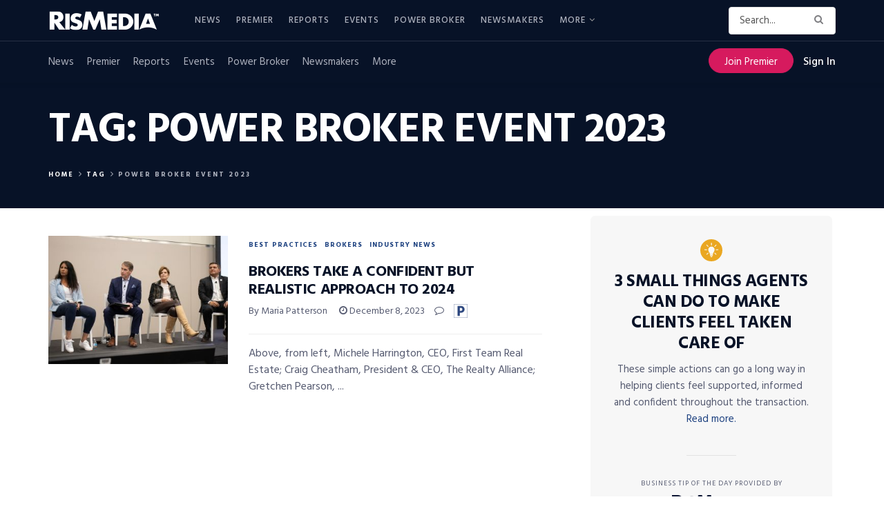

--- FILE ---
content_type: text/html; charset=UTF-8
request_url: https://www.rismedia.com/tag/power-broker-event-2023/
body_size: 45744
content:
<!doctype html>
<!--[if lt IE 7]> <html class="no-js lt-ie9 lt-ie8 lt-ie7" lang="en-US"> <![endif]-->
<!--[if IE 7]>    <html class="no-js lt-ie9 lt-ie8" lang="en-US"> <![endif]-->
<!--[if IE 8]>    <html class="no-js lt-ie9" lang="en-US"> <![endif]-->
<!--[if IE 9]>    <html class="no-js lt-ie10" lang="en-US"> <![endif]-->
<!--[if gt IE 8]><!--> <html class="no-js" lang="en-US"> <!--<![endif]-->
<head>

    <meta http-equiv="Content-Type" content="text/html; charset=UTF-8" />
    <meta name='viewport' content='width=device-width, initial-scale=1, user-scalable=yes' />
    <link rel="profile" href="http://gmpg.org/xfn/11" />
    <link rel="pingback" href="https://www.rismedia.com/xmlrpc.php" />
    <script>let sHash = window.location.hash;if(sHash){if(sHash.includes('elementor')&&sHash.includes('lightbox')&&sHash.includes('settings')){window.location.replace(window.location.pathname);}}</script>
    <meta name='robots' content='index, follow, max-image-preview:large, max-snippet:-1, max-video-preview:-1' />
<meta property="og:type" content="website">
<meta property="og:title" content="Brokers Take a Confident but Realistic Approach to 2024">
<meta property="og:site_name" content="RISMedia">
<meta property="og:description" content="Above, from left, Michele Harrington, CEO, First Team Real Estate; Craig Cheatham, President &amp;amp; CEO, The Realty Alliance; Gretchen Pearson,">
<meta property="og:url" content="https://www.rismedia.com/tag/power-broker-event-2023">
<meta property="og:locale" content="en_US">
<meta property="og:image" content="https://www.rismedia.com/wp-content/uploads/2023/12/PowerBroker23_Forum_139_feat_img.jpg">
<meta property="og:image:height" content="760">
<meta property="og:image:width" content="1140">
<meta name="twitter:card" content="summary">
<meta name="twitter:url" content="https://www.rismedia.com/tag/power-broker-event-2023">
<meta name="twitter:title" content="Brokers Take a Confident but Realistic Approach to 2024">
<meta name="twitter:description" content="Above, from left, Michele Harrington, CEO, First Team Real Estate; Craig Cheatham, President &amp; CEO, The Realty Alliance; Gretchen Pearson,">
<meta name="twitter:image:src" content="https://www.rismedia.com/wp-content/uploads/2023/12/PowerBroker23_Forum_139_feat_img.jpg">
<meta name="twitter:image:width" content="1140">
<meta name="twitter:image:height" content="760">
<meta name="twitter:site" content="https://twitter.com/RISMediaUpdates">
			<script type="text/javascript">
              var jnews_ajax_url = '/?ajax-request=jnews'
			</script>
			<script type="text/javascript">;window.jnews=window.jnews||{},window.jnews.library=window.jnews.library||{},window.jnews.library=function(){"use strict";var t=this;t.win=window,t.doc=document,t.globalBody=t.doc.getElementsByTagName("body")[0],t.globalBody=t.globalBody?t.globalBody:t.doc,t.win.jnewsDataStorage=t.win.jnewsDataStorage||{_storage:new WeakMap,put:function(t,e,n){this._storage.has(t)||this._storage.set(t,new Map),this._storage.get(t).set(e,n)},get:function(t,e){return this._storage.get(t).get(e)},has:function(t,e){return this._storage.has(t)&&this._storage.get(t).has(e)},remove:function(t,e){var n=this._storage.get(t).delete(e);return 0===!this._storage.get(t).size&&this._storage.delete(t),n}},t.windowWidth=function(){return t.win.innerWidth||t.docEl.clientWidth||t.globalBody.clientWidth},t.windowHeight=function(){return t.win.innerHeight||t.docEl.clientHeight||t.globalBody.clientHeight},t.requestAnimationFrame=t.win.requestAnimationFrame||t.win.webkitRequestAnimationFrame||t.win.mozRequestAnimationFrame||t.win.msRequestAnimationFrame||window.oRequestAnimationFrame||function(t){return setTimeout(t,1e3/60)},t.cancelAnimationFrame=t.win.cancelAnimationFrame||t.win.webkitCancelAnimationFrame||t.win.webkitCancelRequestAnimationFrame||t.win.mozCancelAnimationFrame||t.win.msCancelRequestAnimationFrame||t.win.oCancelRequestAnimationFrame||function(t){clearTimeout(t)},t.classListSupport="classList"in document.createElement("_"),t.hasClass=t.classListSupport?function(t,e){return t.classList.contains(e)}:function(t,e){return t.className.indexOf(e)>=0},t.addClass=t.classListSupport?function(e,n){t.hasClass(e,n)||e.classList.add(n)}:function(e,n){t.hasClass(e,n)||(e.className+=" "+n)},t.removeClass=t.classListSupport?function(e,n){t.hasClass(e,n)&&e.classList.remove(n)}:function(e,n){t.hasClass(e,n)&&(e.className=e.className.replace(n,""))},t.objKeys=function(t){var e=[];for(var n in t)Object.prototype.hasOwnProperty.call(t,n)&&e.push(n);return e},t.isObjectSame=function(t,e){var n=!0;return JSON.stringify(t)!==JSON.stringify(e)&&(n=!1),n},t.extend=function(){for(var t,e,n,i=arguments[0]||{},o=1,a=arguments.length;o<a;o++)if(null!==(t=arguments[o]))for(e in t)i!==(n=t[e])&&void 0!==n&&(i[e]=n);return i},t.dataStorage=t.win.jnewsDataStorage,t.isVisible=function(t){return 0!==t.offsetWidth&&0!==t.offsetHeight||t.getBoundingClientRect().length},t.getHeight=function(t){return t.offsetHeight||t.clientHeight||t.getBoundingClientRect().height},t.getWidth=function(t){return t.offsetWidth||t.clientWidth||t.getBoundingClientRect().width},t.supportsPassive=!1;try{var e=Object.defineProperty({},"passive",{get:function(){t.supportsPassive=!0}});"createEvent"in t.doc?t.win.addEventListener("test",null,e):"fireEvent"in t.doc&&t.win.attachEvent("test",null)}catch(t){}t.passiveOption=!!t.supportsPassive&&{passive:!0},t.addEvents=function(e,n,i){for(var o in n){var a=["touchstart","touchmove"].indexOf(o)>=0&&!i&&t.passiveOption;"createEvent"in t.doc?e.addEventListener(o,n[o],a):"fireEvent"in t.doc&&e.attachEvent("on"+o,n[o])}},t.removeEvents=function(e,n){for(var i in n)"createEvent"in t.doc?e.removeEventListener(i,n[i]):"fireEvent"in t.doc&&e.detachEvent("on"+i,n[i])},t.triggerEvents=function(e,n,i){var o;i=i||{detail:null};return"createEvent"in t.doc?(!(o=t.doc.createEvent("CustomEvent")||new CustomEvent(n)).initCustomEvent||o.initCustomEvent(n,!0,!1,i),void e.dispatchEvent(o)):"fireEvent"in t.doc?((o=t.doc.createEventObject()).eventType=n,void e.fireEvent("on"+o.eventType,o)):void 0},t.getParents=function(e,n){void 0===n&&(n=t.doc);for(var i=[],o=e.parentNode,a=!1;!a;)if(o){var s=o;s.querySelectorAll(n).length?a=!0:(i.push(s),o=s.parentNode)}else i=[],a=!0;return i},t.forEach=function(t,e,n){for(var i=0,o=t.length;i<o;i++)e.call(n,t[i],i)},t.getText=function(t){return t.innerText||t.textContent},t.setText=function(t,e){var n="object"==typeof e?e.innerText||e.textContent:e;t.innerText&&(t.innerText=n),t.textContent&&(t.textContent=n)},t.httpBuildQuery=function(e){return t.objKeys(e).reduce(function e(n){var i=arguments.length>1&&void 0!==arguments[1]?arguments[1]:null;return function(o,a){var s=n[a];a=encodeURIComponent(a);var r=i?"".concat(i,"[").concat(a,"]"):a;return null==s||"function"==typeof s?(o.push("".concat(r,"=")),o):["number","boolean","string"].includes(typeof s)?(o.push("".concat(r,"=").concat(encodeURIComponent(s))),o):(o.push(t.objKeys(s).reduce(e(s,r),[]).join("&")),o)}}(e),[]).join("&")},t.scrollTo=function(e,n,i){function o(t,e,n){this.start=this.position(),this.change=t-this.start,this.currentTime=0,this.increment=20,this.duration=void 0===n?500:n,this.callback=e,this.finish=!1,this.animateScroll()}return Math.easeInOutQuad=function(t,e,n,i){return(t/=i/2)<1?n/2*t*t+e:-n/2*(--t*(t-2)-1)+e},o.prototype.stop=function(){this.finish=!0},o.prototype.move=function(e){t.doc.documentElement.scrollTop=e,t.globalBody.parentNode.scrollTop=e,t.globalBody.scrollTop=e},o.prototype.position=function(){return t.doc.documentElement.scrollTop||t.globalBody.parentNode.scrollTop||t.globalBody.scrollTop},o.prototype.animateScroll=function(){this.currentTime+=this.increment;var e=Math.easeInOutQuad(this.currentTime,this.start,this.change,this.duration);this.move(e),this.currentTime<this.duration&&!this.finish?t.requestAnimationFrame.call(t.win,this.animateScroll.bind(this)):this.callback&&"function"==typeof this.callback&&this.callback()},new o(e,n,i)},t.unwrap=function(e){var n,i=e;t.forEach(e,(function(t,e){n?n+=t:n=t})),i.replaceWith(n)},t.performance={start:function(t){performance.mark(t+"Start")},stop:function(t){performance.mark(t+"End"),performance.measure(t,t+"Start",t+"End")}},t.fps=function(){var e=0,n=0,i=0;!function(){var o=e=0,a=0,s=0,r=document.getElementById("fpsTable"),c=function(e){void 0===document.getElementsByTagName("body")[0]?t.requestAnimationFrame.call(t.win,(function(){c(e)})):document.getElementsByTagName("body")[0].appendChild(e)};null===r&&((r=document.createElement("div")).style.position="fixed",r.style.top="120px",r.style.left="10px",r.style.width="100px",r.style.height="20px",r.style.border="1px solid black",r.style.fontSize="11px",r.style.zIndex="100000",r.style.backgroundColor="white",r.id="fpsTable",c(r));var l=function(){i++,n=Date.now(),(a=(i/(s=(n-e)/1e3)).toPrecision(2))!=o&&(o=a,r.innerHTML=o+"fps"),1<s&&(e=n,i=0),t.requestAnimationFrame.call(t.win,l)};l()}()},t.instr=function(t,e){for(var n=0;n<e.length;n++)if(-1!==t.toLowerCase().indexOf(e[n].toLowerCase()))return!0},t.winLoad=function(e,n){function i(i){if("complete"===t.doc.readyState||"interactive"===t.doc.readyState)return!i||n?setTimeout(e,n||1):e(i),1}i()||t.addEvents(t.win,{load:i})},t.docReady=function(e,n){function i(i){if("complete"===t.doc.readyState||"interactive"===t.doc.readyState)return!i||n?setTimeout(e,n||1):e(i),1}i()||t.addEvents(t.doc,{DOMContentLoaded:i})},t.fireOnce=function(){t.docReady((function(){t.assets=t.assets||[],t.assets.length&&(t.boot(),t.load_assets())}),50)},t.boot=function(){t.length&&t.doc.querySelectorAll("style[media]").forEach((function(t){"not all"==t.getAttribute("media")&&t.removeAttribute("media")}))},t.create_js=function(e,n){var i=t.doc.createElement("script");switch(i.setAttribute("src",e),n){case"defer":i.setAttribute("defer",!0);break;case"async":i.setAttribute("async",!0);break;case"deferasync":i.setAttribute("defer",!0),i.setAttribute("async",!0)}t.globalBody.appendChild(i)},t.load_assets=function(){"object"==typeof t.assets&&t.forEach(t.assets.slice(0),(function(e,n){var i="";e.defer&&(i+="defer"),e.async&&(i+="async"),t.create_js(e.url,i);var o=t.assets.indexOf(e);o>-1&&t.assets.splice(o,1)})),t.assets=jnewsoption.au_scripts=window.jnewsads=[]},t.docReady((function(){t.globalBody=t.globalBody==t.doc?t.doc.getElementsByTagName("body")[0]:t.globalBody,t.globalBody=t.globalBody?t.globalBody:t.doc}))},window.jnews.library=new window.jnews.library;</script>
	<!-- This site is optimized with the Yoast SEO plugin v17.3 - https://yoast.com/wordpress/plugins/seo/ -->
	<title>Power Broker Event 2023 Archives &mdash; RISMedia</title>
	<link rel="canonical" href="https://www.rismedia.com/tag/power-broker-event-2023/" />
	<meta name="twitter:card" content="summary_large_image" />
	<meta name="twitter:title" content="Power Broker Event 2023 Archives &mdash; RISMedia" />
	<meta name="twitter:site" content="@rismediaupdates" />
	<!-- / Yoast SEO plugin. -->


<link rel='dns-prefetch' href='//fonts.googleapis.com' />
<link rel='dns-prefetch' href='//s.w.org' />
<link rel='preconnect' href='https://fonts.gstatic.com' />
<link rel="alternate" type="application/rss+xml" title="RISMedia &raquo; Feed" href="https://www.rismedia.com/feed/" />
<link rel="alternate" type="application/rss+xml" title="RISMedia &raquo; Comments Feed" href="https://www.rismedia.com/comments/feed/" />
<link rel="alternate" type="application/rss+xml" title="RISMedia &raquo; Power Broker Event 2023 Tag Feed" href="https://www.rismedia.com/tag/power-broker-event-2023/feed/" />
		<script type="text/javascript">
			window._wpemojiSettings = {"baseUrl":"https:\/\/s.w.org\/images\/core\/emoji\/13.1.0\/72x72\/","ext":".png","svgUrl":"https:\/\/s.w.org\/images\/core\/emoji\/13.1.0\/svg\/","svgExt":".svg","source":{"concatemoji":"https:\/\/www.rismedia.com\/wp-includes\/js\/wp-emoji-release.min.js?ver=5.8"}};
			!function(e,a,t){var n,r,o,i=a.createElement("canvas"),p=i.getContext&&i.getContext("2d");function s(e,t){var a=String.fromCharCode;p.clearRect(0,0,i.width,i.height),p.fillText(a.apply(this,e),0,0);e=i.toDataURL();return p.clearRect(0,0,i.width,i.height),p.fillText(a.apply(this,t),0,0),e===i.toDataURL()}function c(e){var t=a.createElement("script");t.src=e,t.defer=t.type="text/javascript",a.getElementsByTagName("head")[0].appendChild(t)}for(o=Array("flag","emoji"),t.supports={everything:!0,everythingExceptFlag:!0},r=0;r<o.length;r++)t.supports[o[r]]=function(e){if(!p||!p.fillText)return!1;switch(p.textBaseline="top",p.font="600 32px Arial",e){case"flag":return s([127987,65039,8205,9895,65039],[127987,65039,8203,9895,65039])?!1:!s([55356,56826,55356,56819],[55356,56826,8203,55356,56819])&&!s([55356,57332,56128,56423,56128,56418,56128,56421,56128,56430,56128,56423,56128,56447],[55356,57332,8203,56128,56423,8203,56128,56418,8203,56128,56421,8203,56128,56430,8203,56128,56423,8203,56128,56447]);case"emoji":return!s([10084,65039,8205,55357,56613],[10084,65039,8203,55357,56613])}return!1}(o[r]),t.supports.everything=t.supports.everything&&t.supports[o[r]],"flag"!==o[r]&&(t.supports.everythingExceptFlag=t.supports.everythingExceptFlag&&t.supports[o[r]]);t.supports.everythingExceptFlag=t.supports.everythingExceptFlag&&!t.supports.flag,t.DOMReady=!1,t.readyCallback=function(){t.DOMReady=!0},t.supports.everything||(n=function(){t.readyCallback()},a.addEventListener?(a.addEventListener("DOMContentLoaded",n,!1),e.addEventListener("load",n,!1)):(e.attachEvent("onload",n),a.attachEvent("onreadystatechange",function(){"complete"===a.readyState&&t.readyCallback()})),(n=t.source||{}).concatemoji?c(n.concatemoji):n.wpemoji&&n.twemoji&&(c(n.twemoji),c(n.wpemoji)))}(window,document,window._wpemojiSettings);
		</script>
		<style type="text/css">
img.wp-smiley,
img.emoji {
	display: inline !important;
	border: none !important;
	box-shadow: none !important;
	height: 1em !important;
	width: 1em !important;
	margin: 0 .07em !important;
	vertical-align: -0.1em !important;
	background: none !important;
	padding: 0 !important;
}
</style>
	<link rel='stylesheet' id='wp-block-library-css'  href='https://www.rismedia.com/wp-includes/css/dist/block-library/style.min.css?ver=5.8' type='text/css' media='all' />
<link rel='stylesheet' id='ai-aos-css'  href='https://www.rismedia.com/wp-content/plugins/ad-inserter-pro/includes/aos/ai-aos.css?ver=2.7.4' type='text/css' media='all' />
<link rel='stylesheet' id='wpos-slick-style-css'  href='https://www.rismedia.com/wp-content/plugins/wp-responsive-recent-post-slider/assets/css/slick.css?ver=3.6.2' type='text/css' media='all' />
<link rel='stylesheet' id='wppsac-public-style-css'  href='https://www.rismedia.com/wp-content/plugins/wp-responsive-recent-post-slider/assets/css/recent-post-style.css?ver=3.6.2' type='text/css' media='all' />
<link rel='stylesheet' id='ee3ec11a2-css'  href='https://www.rismedia.com/wp-content/uploads/essential-addons-elementor/734e5f942.min.css?ver=1769901619' type='text/css' media='all' />
<link rel='stylesheet' id='issuem-leaky-paywall-css'  href='https://www.rismedia.com/wp-content/plugins/leaky-paywall//css/issuem-leaky-paywall.css?ver=4.21.2' type='text/css' media='all' />
<link rel='stylesheet' id='leaky-paywall-trials-css'  href='https://www.rismedia.com/wp-content/plugins/leaky-paywall-trials//css/style.css?ver=1.9.0' type='text/css' media='all' />
<link rel='stylesheet' id='leaky-paywall-coupons-css-css'  href='https://www.rismedia.com/wp-content/plugins/leaky-paywall-coupons//css/leaky-paywall-coupons.css?ver=2.2.1' type='text/css' media='all' />
<link rel='stylesheet' id='jnews-parent-style-css'  href='https://www.rismedia.com/wp-content/themes/jnews/style.css?ver=1.0.1' type='text/css' media='all' />
<link rel='stylesheet' id='jeg_customizer_font-css'  href='//fonts.googleapis.com/css?family=Hind%3Aregular%2C700&#038;display=swap&#038;ver=1.2.6' type='text/css' media='all' />
<link rel='stylesheet' id='jnews-frontend-css'  href='https://www.rismedia.com/wp-content/themes/jnews/assets/dist/frontend.min.css?ver=1.0.1' type='text/css' media='all' />
<link rel='stylesheet' id='jnews-elementor-css'  href='https://www.rismedia.com/wp-content/themes/jnews/assets/css/elementor-frontend.css?ver=1.0.1' type='text/css' media='all' />
<link rel='stylesheet' id='jnews-style-css'  href='https://www.rismedia.com/wp-content/themes/jnews-child/style.css?ver=1.0.1' type='text/css' media='all' />
<link rel='stylesheet' id='jnews-darkmode-css'  href='https://www.rismedia.com/wp-content/themes/jnews/assets/css/darkmode.css?ver=1.0.1' type='text/css' media='all' />
<link rel='stylesheet' id='jnews-scheme-css'  href='https://www.rismedia.com/wp-content/themes/jnews/data/import/newsplus/scheme.css?ver=1.0.1' type='text/css' media='all' />
<link rel='stylesheet' id='jnews-select-share-css'  href='https://www.rismedia.com/wp-content/plugins/jnews-social-share/assets/css/plugin.css' type='text/css' media='all' />
<script type='text/javascript' src='https://www.rismedia.com/wp-includes/js/jquery/jquery.min.js?ver=3.6.0' id='jquery-core-js'></script>
<script type='text/javascript' src='https://www.rismedia.com/wp-includes/js/jquery/jquery-migrate.min.js?ver=3.3.2' id='jquery-migrate-js'></script>
<script type='text/javascript' src='https://www.rismedia.com/wp-content/plugins/leaky-paywall-registration-redirect/js/leaky-paywall-registration-redirect.js?ver=1.3.2' id='lp_registration_redirect-js'></script>
<script type='text/javascript' src='https://www.rismedia.com/wp-content/themes/jnews-child/assets/js/ga-helpers.js?ver=1.0' id='ga-helpers-js'></script>
<script type='text/javascript' src='https://www.rismedia.com/wp-content/themes/jnews-child/assets/js/ct-helpers.js?ver=1.0' id='ct-helpers-js'></script>
<link rel="EditURI" type="application/rsd+xml" title="RSD" href="https://www.rismedia.com/xmlrpc.php?rsd" />
<link rel="wlwmanifest" type="application/wlwmanifest+xml" href="https://www.rismedia.com/wp-includes/wlwmanifest.xml" /> 
<meta name="generator" content="WordPress 5.8" />
<meta name="cdp-version" content="1.4.9" /><script type='text/javascript'>

        var premiumCookieExists = false;

        if (document.cookie.split(';').some((item) => item.trim().startsWith('premium_subscriber'))) {
            premiumCookieExists = true;
        }
        
    </script>

<!-- This site is optimized with the Schema plugin v1.7.9.6 - https://schema.press -->
<script type="application/ld+json">{"@context":"https:\/\/schema.org\/","@type":"CollectionPage","headline":"Power Broker Event 2023 Tag","description":"","url":"https:\/\/www.rismedia.com\/tag\/craig-cheatham\/","sameAs":[],"hasPart":[{"@context":"https:\/\/schema.org\/","@type":"BlogPosting","mainEntityOfPage":{"@type":"WebPage","@id":"https:\/\/www.rismedia.com\/2023\/12\/08\/brokers-take-a-confident-but-realistic-approach-to-2024\/"},"url":"https:\/\/www.rismedia.com\/2023\/12\/08\/brokers-take-a-confident-but-realistic-approach-to-2024\/","headline":"Brokers Take a Confident but Realistic Approach to 2024","datePublished":"2023-12-08T12:49:30-05:00","dateModified":"2023-12-08T15:12:30-05:00","publisher":{"@type":"Organization","@id":"https:\/\/www.rismedia.com\/#organization","name":"RISMedia","logo":{"@type":"ImageObject","url":"https:\/\/www.rismedia.com\/wp-content\/uploads\/2018\/09\/Logo_518-1.jpg","width":600,"height":60}},"image":{"@type":"ImageObject","url":"https:\/\/www.rismedia.com\/wp-content\/uploads\/2023\/12\/PowerBroker23_Forum_139_feat_img.jpg","width":1140,"height":760},"articleSection":"Best Practices","keywords":"Craig Cheatham, David Romero, Feature, Gretchen Pearson, Michele Harrington, Power Broker Event 2023, RISMedia Power Broker Forum","description":"Coverage of RISMedia’s 27th Annual Power Broker Forum.","author":{"@type":"Person","name":"Devin Meenan","url":"https:\/\/www.rismedia.com\/author\/dmeenanrismedia-com\/","image":{"@type":"ImageObject","url":"https:\/\/secure.gravatar.com\/avatar\/07e84de2c037644d56350a6753d75daf?s=96&d=mm&r=g","height":96,"width":96}}}]}</script>

        <script src="https://www.google.com/recaptcha/api.js?render=6LdLTnUfAAAAABl8qabnUl8KVFC2TrDP6F2h9uQr"></script>
        <script>
            jQuery( document ).ready( function()
            {
                let formLP = document.getElementById( 'leaky-paywall-payment-form' );

                if ( formLP !== null )
                {
                    let btnNext = jQuery( '#leaky-paywall-registration-next' );

                    grecaptcha.ready( function()
                    {

                        function onSubmit(callback) {
                            grecaptcha.execute( '6LdLTnUfAAAAABl8qabnUl8KVFC2TrDP6F2h9uQr',
                                {
                                    action: 'register'
                                } ).then( function ( sToken )
                            {
                                console.log( 'token: ' + sToken );

                                // Set recaptcha response
                                let recaptchaResponse = document.getElementById( 'recaptcha-response' );
                                if ( recaptchaResponse !== null )
                                {
                                    recaptchaResponse.value = sToken;
                                }

                                callback();
                            } );
                        }

                        if (!btnNext.length) {
                            jQuery(formLP).on('submit', function(e) {
                                e.preventDefault();
                                onSubmit(function() {
                                    formLP.submit();
                                });
                            });
                        } else {
                            // Get button events
                            let objEvents = jQuery._data( btnNext.get(0), 'events');

                            // Set original click handler
                            let fnOriginalClick = objEvents.click[0].handler;

                            // Unbind original click handler and set new one
                            btnNext.unbind().on( 'click', function( objEvent )
                            {
                                onSubmit(function() {
                                    // Call original click handler
                                    if ( fnOriginalClick !== null )
                                    {
                                        fnOriginalClick.call( btnNext, objEvent );
                                    }
                                });
                            } );
                        }
                    } );
                }
            } );
        </script>
        <style>
            .grecaptcha-badge {
                visibility: hidden;
            }
        </style>
        <script type="text/javascript" src="https://use.typekit.net/mpz6ron.js"></script>
                 <script>try{Typekit.load({ async: true });}catch(e){}</script><script type='application/ld+json'>{"@context":"http:\/\/schema.org","@type":"Organization","@id":"https:\/\/www.rismedia.com\/#organization","url":"https:\/\/www.rismedia.com\/","name":"","logo":{"@type":"ImageObject","url":""},"sameAs":["https:\/\/www.facebook.com\/rismedia\/","https:\/\/twitter.com\/RISMediaUpdates","https:\/\/www.instagram.com\/rismediaupdates\/","https:\/\/www.pinterest.com\/rismedia\/","https:\/\/www.linkedin.com\/company\/rismedia\/"]}</script>
<script type='application/ld+json'>{"@context":"http:\/\/schema.org","@type":"WebSite","@id":"https:\/\/www.rismedia.com\/#website","url":"https:\/\/www.rismedia.com\/","name":"","potentialAction":{"@type":"SearchAction","target":"https:\/\/www.rismedia.com\/?s={search_term_string}","query-input":"required name=search_term_string"}}</script>
<link rel="icon" href="https://www.rismedia.com/wp-content/uploads/2021/10/cropped-favicon-32x32.png" sizes="32x32" />
<link rel="icon" href="https://www.rismedia.com/wp-content/uploads/2021/10/cropped-favicon-192x192.png" sizes="192x192" />
<link rel="apple-touch-icon" href="https://www.rismedia.com/wp-content/uploads/2021/10/cropped-favicon-180x180.png" />
<meta name="msapplication-TileImage" content="https://www.rismedia.com/wp-content/uploads/2021/10/cropped-favicon-270x270.png" />

        <script type='text/javascript'>
            let sChannelNagError = '';
            let sChannelNagErrorData = '';

            document.addEventListener( 'DOMContentLoaded', function ()
            {
                let data = {
                    'action': 'header_injection',
                    'page': 'brokers-take-a-confident-but-realistic-approach-to-2024',
                    'qstring': window.location.search
                };
                
                jQuery.post( 'https://www.rismedia.com/wp-admin/admin-ajax.php', data, function( response )
                {
                    response = JSON.parse( response );
                    let showAds = response?.showAds;
                    let showInterstitial = response?.showInterstitial;
                    let showSticky = response?.showSticky;

                    window.googletag = window.googletag || {cmd: []};

                    let interstitialSlot, 
                        staticSlot1,
                        staticSlot2,
                        leaderBoardSlot,
                        stickyAd;

                    let post_tt_date = null;
                    let targetECCFriendly = 0;
                    let bIsHome = ( window.location.pathname === '/' );

                    //console.log( 'homepage: ' + bIsHome );

                    if ( 0 == 1 )
                    {
                        console.log( 'tt: ' + 0 );
                        var post_tt = 0;
                        var post_date_string = post_tt.toString();

                        var post_date_year = post_date_string.substring(0,4);
                        var post_date_month = post_date_string.substring(4,6);
                        var post_date_day = post_date_string.substring(6);
                        post_tt_date = post_date_year + '-' + post_date_month + '-' + post_date_day;

                        console.log( 'post_tt_date_value: ' + post_tt_date );
                    }

                    googletag.cmd.push( function()
                    {
                        googletag.pubads().collapseEmptyDivs();

                        // Primary Square
                        if ( 0 === 1 )
                        {
                            // The Primary Square Ads Slot - TT
                            staticSlot1 = googletag.defineSlot( '/21874503309/National_Premium_Square', [300, 300], 'div-gpt-ad-1629206093107-0' )
                                .addService( googletag.pubads() )
                                .setTargeting( 'team_tuesday_date', post_tt_date );
                        }
                        else if ( bIsHome && 0 === 1 )
                        {
                            // The Primary Square Ads Slot - Home takeover
                            staticSlot1 = googletag.defineSlot( '/21874503309/primary_square_homepage_takeover', [300, 300], 'div-gpt-ad-1629206093107-0' )
                                .addService( googletag.pubads() );
                        }
                        else if ( 0 === 1 )
                        {
                            // The Primary Square Ads Slot - Website takeover
                            staticSlot1 = googletag.defineSlot( '/21874503309/primary_square_website_takeover', [300, 300], 'div-gpt-ad-1629206093107-0' )
                                .addService( googletag.pubads() );
                        }
                        else
                        {
                            // The Primary Square Ads Slot - Default
                            staticSlot1 = googletag.defineSlot( '/21874503309/National_Premium_Square', [300, 300], 'div-gpt-ad-1629206093107-0' )
                                .addService( googletag.pubads() );
                        }

                        // Bottom Leaderboard
                        if ( bIsHome && 0 === 1 )
                        {
                            // The Bottom Leaderboard Ads Slot - Home takeover
                            leaderBoardSlot = googletag.defineSlot( '/21874503309/leaderboard_homepage_takeover', [ [300, 60], [970, 90] ], 'div-gpt-ad-1629211087154-0' )
                                .addService( googletag.pubads() );
                        }
                        else if ( 0 === 1 )
                        {
                            // The Bottom Leaderboard Ads Slot - Website takeover
                            leaderBoardSlot = googletag.defineSlot( '/21874503309/leaderboard_website_takeover', [ [300, 60], [970, 90] ], 'div-gpt-ad-1629211087154-0' )
                                .addService( googletag.pubads() );
                        }
                        else
                        {
                            // The Bottom Leaderboard Ads Slot - Default
                            leaderBoardSlot = googletag.defineSlot( '/21874503309/Leaderboard_970x90', [ [300, 60], [970, 90] ], 'div-gpt-ad-1629211087154-0' )
                                .addService( googletag.pubads() );
                        }

                        // Leaderboard ad size mapping
                        let leaderBoardMapping = googletag.sizeMapping()
                            .addSize( [1024, 120], [970, 90] )
                            .addSize( [320, 80], [300, 60] )
                            .addSize( [0, 0], [] )
                            .build();

                        leaderBoardSlot.defineSizeMapping( leaderBoardMapping );

                        // Sticky Ad
                        if ( !bIsHome && 0 === 1 && showSticky )
                        {
                            // Sticky Ad Slot - Website takeover
                            stickyAd = googletag.defineSlot( '/21874503309/stickyad_website_takeover', [ [300, 60], [640, 78], [320, 100], [970, 250], [970, 150] ], 'div-gpt-ad-1638218691225-0' )
                                .addService( googletag.pubads() );

                            let stickyAdMapping = googletag.sizeMapping()
                                .addSize( [970, 415], [ [640, 78], [970, 250], [970, 150] ] )
                                .addSize( [310, 480], [ [300, 60], [320, 100] ] )
                                .addSize( [0, 0], [] )
                                .build();
                                
                            stickyAd.defineSizeMapping( stickyAdMapping );

                            googletag.display( 'div-gpt-ad-1638218691225-0' );
                        }

                        if ( showAds )
                        {
                            // The Content Square Ads Slot
                            /*if ( targetECCFriendly == 1 )
                            {
                                // ECC friendly targeting
                                staticSlot2 = googletag.defineSlot( '/21874503309/Content_Square', [300, 300], 'div-gpt-ad-1629208596807-0' )
                                    .setTargeting( "ecc_friendly", "Y" )
                                    .addService(googletag.pubads());
                            }
                            else
                            {*/
                                // Default
                                staticSlot2 = googletag.defineSlot( '/21874503309/Content_Square', [300, 300], 'div-gpt-ad-1629208596807-0' )
                                    .addService(googletag.pubads());
                            //}

                            if ( showInterstitial )
                            {
                                // Interstitial Ad Slot
                                if ( bIsHome && 0 === 1 )
                                {
                                    // Interstitial Ad Slot - Homepage takeover
                                    interstitialSlot = googletag.defineSlot( '/21874503309/interstitial_homepage_takeover', [ [ 300, 300 ], [ 970, 415 ] ], 'div-gpt-ad-1632145416829-0' )
                                        .setCollapseEmptyDiv( true, true );
                                }
                                else if ( 0 === 1 )
                                {
                                    // Interstitial Ad Slot - Website takeover
                                    interstitialSlot = googletag.defineSlot( '/21874503309/interstitial_website_takeover', [ [ 300, 300 ], [ 970, 415 ] ], 'div-gpt-ad-1632145416829-0' )
                                        .setCollapseEmptyDiv( true, true );
                                }
                                else
                                {
                                    // Interstitial Ad Slot - Default
                                    /*if ( targetECCFriendly == 1 )
                                    {
                                        console.log( 'ecc_friendly' );
                                        // Interstitial Ad Slot - ecc friendly targeting
                                        interstitialSlot = googletag.defineSlot( '/21874503309/Interstitials_970x415', [[300, 300], [970, 415]], 'div-gpt-ad-1632145416829-0' )
                                            .setTargeting( "ecc_friendly", "Y" )
                                            .setCollapseEmptyDiv( true, true );
                                    }
                                    else
                                    {*/
                                        // Interstitial Ad Slot - Default
                                        interstitialSlot = googletag.defineSlot( '/21874503309/Interstitials_970x415', [[300, 300], [970, 415]], 'div-gpt-ad-1632145416829-0' )
                                            .setCollapseEmptyDiv( true, true );
                                    //}
                                }

                                // Interstitial Size Mapping
                                let interstitialMapping = googletag.sizeMapping()
                                    .addSize( [970, 415], [970, 415] )
                                    .addSize( [310, 480], [300, 300] )
                                    .addSize( [0, 0], [] )
                                    .build();
                                    
                                interstitialSlot.defineSizeMapping( interstitialMapping );
                                            
                                // Slot returns null if the page or device does not support interstitials.
                                if ( interstitialSlot )
                                {
                                    interstitialSlot.addService( googletag.pubads() );

                                    googletag.pubads().addEventListener( 'slotRenderEnded', function( event )
                                    {
                                        if ( interstitialSlot === event.slot )
                                        {
                                            if ( !event.isEmpty && !event.slot.isEmpty )
                                            {
                                                var interstitialModal = document.getElementById( 'interstitialModal' );

                                                interstitialModal.classList.add( 'is-visible' );

                                                // Close the modal after 20 seconds
                                                setTimeout( function()
                                                {
                                                    interstitialModal.classList.remove( 'is-visible' );
                                                }, 20000 );
                                            }
                                        }
                                    } );
                                }
                            }
                        }
                    
                        googletag.pubads().enableSingleRequest();
                        googletag.enableServices();
                    } );
                    
                    googletag.cmd.push( function()
                    {
                        // /21874503309/National_Premium_Square
                        googletag.display( 'div-gpt-ad-1629206093107-0' );
                        console.log( 'loading premium square' );
                    } );
                    
                    if ( showAds )
                    {
                        googletag.cmd.push( function()
                        { 
                            // /21874503309/Content_Square
                            googletag.display( 'div-gpt-ad-1629208596807-0' );
                            console.log( 'loading content square' );

                            // /21874503309/Leaderboard_970x90
                            googletag.display( 'div-gpt-ad-1629211087154-0' );
                            console.log( 'loading leaderboard' );

                            if ( showInterstitial )
                            {
                                // /21874503309/Interstitial
                                googletag.display( 'div-gpt-ad-1632145416829-0' );
                                console.log('loading interstitial');
                            }
                        });
                    }
                    
                } );
            } );
            
        </script>
        <style id="jeg_dynamic_css" type="text/css" data-type="jeg_custom-css">body { --j-body-color : #555a70; --j-accent-color : #1e4280; --j-alt-color : #1e4280; --j-heading-color : #071227; --j-entry-color : #555a70; --j-entry-link-color : #1e4280; } body,.jeg_newsfeed_list .tns-outer .tns-controls button,.jeg_filter_button,.owl-carousel .owl-nav div,.jeg_readmore,.jeg_hero_style_7 .jeg_post_meta a,.widget_calendar thead th,.widget_calendar tfoot a,.jeg_socialcounter a,.entry-header .jeg_meta_like a,.entry-header .jeg_meta_comment a,.entry-content tbody tr:hover,.entry-content th,.jeg_splitpost_nav li:hover a,#breadcrumbs a,.jeg_author_socials a:hover,.jeg_footer_content a,.jeg_footer_bottom a,.jeg_cartcontent,.woocommerce .woocommerce-breadcrumb a { color : #555a70; } a, .jeg_menu_style_5>li>a:hover, .jeg_menu_style_5>li.sfHover>a, .jeg_menu_style_5>li.current-menu-item>a, .jeg_menu_style_5>li.current-menu-ancestor>a, .jeg_navbar .jeg_menu:not(.jeg_main_menu)>li>a:hover, .jeg_midbar .jeg_menu:not(.jeg_main_menu)>li>a:hover, .jeg_side_tabs li.active, .jeg_block_heading_5 strong, .jeg_block_heading_6 strong, .jeg_block_heading_7 strong, .jeg_block_heading_8 strong, .jeg_subcat_list li a:hover, .jeg_subcat_list li button:hover, .jeg_pl_lg_7 .jeg_thumb .jeg_post_category a, .jeg_pl_xs_2:before, .jeg_pl_xs_4 .jeg_postblock_content:before, .jeg_postblock .jeg_post_title a:hover, .jeg_hero_style_6 .jeg_post_title a:hover, .jeg_sidefeed .jeg_pl_xs_3 .jeg_post_title a:hover, .widget_jnews_popular .jeg_post_title a:hover, .jeg_meta_author a, .widget_archive li a:hover, .widget_pages li a:hover, .widget_meta li a:hover, .widget_recent_entries li a:hover, .widget_rss li a:hover, .widget_rss cite, .widget_categories li a:hover, .widget_categories li.current-cat>a, #breadcrumbs a:hover, .jeg_share_count .counts, .commentlist .bypostauthor>.comment-body>.comment-author>.fn, span.required, .jeg_review_title, .bestprice .price, .authorlink a:hover, .jeg_vertical_playlist .jeg_video_playlist_play_icon, .jeg_vertical_playlist .jeg_video_playlist_item.active .jeg_video_playlist_thumbnail:before, .jeg_horizontal_playlist .jeg_video_playlist_play, .woocommerce li.product .pricegroup .button, .widget_display_forums li a:hover, .widget_display_topics li:before, .widget_display_replies li:before, .widget_display_views li:before, .bbp-breadcrumb a:hover, .jeg_mobile_menu li.sfHover>a, .jeg_mobile_menu li a:hover, .split-template-6 .pagenum, .jeg_mobile_menu_style_5>li>a:hover, .jeg_mobile_menu_style_5>li.sfHover>a, .jeg_mobile_menu_style_5>li.current-menu-item>a, .jeg_mobile_menu_style_5>li.current-menu-ancestor>a { color : #1e4280; } .jeg_menu_style_1>li>a:before, .jeg_menu_style_2>li>a:before, .jeg_menu_style_3>li>a:before, .jeg_side_toggle, .jeg_slide_caption .jeg_post_category a, .jeg_slider_type_1_wrapper .tns-controls button.tns-next, .jeg_block_heading_1 .jeg_block_title span, .jeg_block_heading_2 .jeg_block_title span, .jeg_block_heading_3, .jeg_block_heading_4 .jeg_block_title span, .jeg_block_heading_6:after, .jeg_pl_lg_box .jeg_post_category a, .jeg_pl_md_box .jeg_post_category a, .jeg_readmore:hover, .jeg_thumb .jeg_post_category a, .jeg_block_loadmore a:hover, .jeg_postblock.alt .jeg_block_loadmore a:hover, .jeg_block_loadmore a.active, .jeg_postblock_carousel_2 .jeg_post_category a, .jeg_heroblock .jeg_post_category a, .jeg_pagenav_1 .page_number.active, .jeg_pagenav_1 .page_number.active:hover, input[type="submit"], .btn, .button, .widget_tag_cloud a:hover, .popularpost_item:hover .jeg_post_title a:before, .jeg_splitpost_4 .page_nav, .jeg_splitpost_5 .page_nav, .jeg_post_via a:hover, .jeg_post_source a:hover, .jeg_post_tags a:hover, .comment-reply-title small a:before, .comment-reply-title small a:after, .jeg_storelist .productlink, .authorlink li.active a:before, .jeg_footer.dark .socials_widget:not(.nobg) a:hover .fa, div.jeg_breakingnews_title, .jeg_overlay_slider_bottom_wrapper .tns-controls button, .jeg_overlay_slider_bottom_wrapper .tns-controls button:hover, .jeg_vertical_playlist .jeg_video_playlist_current, .woocommerce span.onsale, .woocommerce #respond input#submit:hover, .woocommerce a.button:hover, .woocommerce button.button:hover, .woocommerce input.button:hover, .woocommerce #respond input#submit.alt, .woocommerce a.button.alt, .woocommerce button.button.alt, .woocommerce input.button.alt, .jeg_popup_post .caption, .jeg_footer.dark input[type="submit"], .jeg_footer.dark .btn, .jeg_footer.dark .button, .footer_widget.widget_tag_cloud a:hover, .jeg_inner_content .content-inner .jeg_post_category a:hover, #buddypress .standard-form button, #buddypress a.button, #buddypress input[type="submit"], #buddypress input[type="button"], #buddypress input[type="reset"], #buddypress ul.button-nav li a, #buddypress .generic-button a, #buddypress .generic-button button, #buddypress .comment-reply-link, #buddypress a.bp-title-button, #buddypress.buddypress-wrap .members-list li .user-update .activity-read-more a, div#buddypress .standard-form button:hover, div#buddypress a.button:hover, div#buddypress input[type="submit"]:hover, div#buddypress input[type="button"]:hover, div#buddypress input[type="reset"]:hover, div#buddypress ul.button-nav li a:hover, div#buddypress .generic-button a:hover, div#buddypress .generic-button button:hover, div#buddypress .comment-reply-link:hover, div#buddypress a.bp-title-button:hover, div#buddypress.buddypress-wrap .members-list li .user-update .activity-read-more a:hover, #buddypress #item-nav .item-list-tabs ul li a:before, .jeg_inner_content .jeg_meta_container .follow-wrapper a { background-color : #1e4280; } .jeg_block_heading_7 .jeg_block_title span, .jeg_readmore:hover, .jeg_block_loadmore a:hover, .jeg_block_loadmore a.active, .jeg_pagenav_1 .page_number.active, .jeg_pagenav_1 .page_number.active:hover, .jeg_pagenav_3 .page_number:hover, .jeg_prevnext_post a:hover h3, .jeg_overlay_slider .jeg_post_category, .jeg_sidefeed .jeg_post.active, .jeg_vertical_playlist.jeg_vertical_playlist .jeg_video_playlist_item.active .jeg_video_playlist_thumbnail img, .jeg_horizontal_playlist .jeg_video_playlist_item.active { border-color : #1e4280; } .jeg_tabpost_nav li.active, .woocommerce div.product .woocommerce-tabs ul.tabs li.active, .jeg_mobile_menu_style_1>li.current-menu-item a, .jeg_mobile_menu_style_1>li.current-menu-ancestor a, .jeg_mobile_menu_style_2>li.current-menu-item::after, .jeg_mobile_menu_style_2>li.current-menu-ancestor::after, .jeg_mobile_menu_style_3>li.current-menu-item::before, .jeg_mobile_menu_style_3>li.current-menu-ancestor::before { border-bottom-color : #1e4280; } .jeg_post_meta .fa, .entry-header .jeg_post_meta .fa, .jeg_review_stars, .jeg_price_review_list { color : #1e4280; } .jeg_share_button.share-float.share-monocrhome a { background-color : #1e4280; } h1,h2,h3,h4,h5,h6,.jeg_post_title a,.entry-header .jeg_post_title,.jeg_hero_style_7 .jeg_post_title a,.jeg_block_title,.jeg_splitpost_bar .current_title,.jeg_video_playlist_title,.gallery-caption,.jeg_push_notification_button>a.button { color : #071227; } .split-template-9 .pagenum, .split-template-10 .pagenum, .split-template-11 .pagenum, .split-template-12 .pagenum, .split-template-13 .pagenum, .split-template-15 .pagenum, .split-template-18 .pagenum, .split-template-20 .pagenum, .split-template-19 .current_title span, .split-template-20 .current_title span { background-color : #071227; } .entry-content .content-inner p, .entry-content .content-inner span, .entry-content .intro-text { color : #555a70; } .entry-content .content-inner a { color : #1e4280; } .jeg_topbar, .jeg_topbar.dark, .jeg_topbar.custom { background : #071227; } .jeg_midbar { height : 60px; } .jeg_midbar, .jeg_midbar.dark { background-color : #071227; border-bottom-width : 1px; border-bottom-color : #272f45; color : #ffffff; } .jeg_midbar a, .jeg_midbar.dark a { color : #ffffff; } .jeg_header .jeg_bottombar.jeg_navbar,.jeg_bottombar .jeg_nav_icon { height : 60px; } .jeg_header .jeg_bottombar.jeg_navbar, .jeg_header .jeg_bottombar .jeg_main_menu:not(.jeg_menu_style_1) > li > a, .jeg_header .jeg_bottombar .jeg_menu_style_1 > li, .jeg_header .jeg_bottombar .jeg_menu:not(.jeg_main_menu) > li > a { line-height : 60px; } .jeg_header .jeg_bottombar.jeg_navbar_wrapper:not(.jeg_navbar_boxed), .jeg_header .jeg_bottombar.jeg_navbar_boxed .jeg_nav_row { background : #071227; } .jeg_header .jeg_bottombar, .jeg_header .jeg_bottombar.jeg_navbar_dark, .jeg_bottombar.jeg_navbar_boxed .jeg_nav_row, .jeg_bottombar.jeg_navbar_dark.jeg_navbar_boxed .jeg_nav_row { border-bottom-width : 0px; } .jeg_header_sticky .jeg_navbar_wrapper:not(.jeg_navbar_boxed), .jeg_header_sticky .jeg_navbar_boxed .jeg_nav_row { background : #071227; } .jeg_header_sticky .jeg_navbar_menuborder .jeg_main_menu > li:not(:last-child), .jeg_header_sticky .jeg_navbar_menuborder .jeg_nav_item, .jeg_navbar_boxed .jeg_nav_row, .jeg_header_sticky .jeg_navbar_menuborder:not(.jeg_navbar_boxed) .jeg_nav_left .jeg_nav_item:first-child { border-color : #071227; } .jeg_stickybar, .jeg_stickybar.dark { color : #ffffff; border-bottom-width : 1px; } .jeg_stickybar a, .jeg_stickybar.dark a { color : #ffffff; } .jeg_stickybar, .jeg_stickybar.dark, .jeg_stickybar.jeg_navbar_boxed .jeg_nav_row { border-bottom-color : #272f45; } .jeg_mobile_midbar, .jeg_mobile_midbar.dark { background : #071227; color : #ffffff; } .jeg_mobile_midbar a, .jeg_mobile_midbar.dark a { color : #ffffff; } .jeg_header .socials_widget > a > i.fa:before { color : #5a5a5a; } .jeg_header .socials_widget.nobg > a > span.jeg-icon svg { fill : #5a5a5a; } .jeg_header .socials_widget > a > span.jeg-icon svg { fill : #5a5a5a; } .jeg_header .jeg_button_1 .btn { background : #d61a5e; color : #ffffff; border-color : #d61a5e; } .jeg_header .jeg_button_1 .btn:hover { background : #d60c56; } .jeg_nav_account, .jeg_navbar .jeg_nav_account .jeg_menu > li > a, .jeg_midbar .jeg_nav_account .jeg_menu > li > a { color : #ffffff; } .jeg_nav_search { width : 64%; } .jeg_header .jeg_search_no_expand .jeg_search_form button.jeg_search_button { color : #7e7e82; } .jeg_header .jeg_search_wrapper.jeg_search_no_expand .jeg_search_form .jeg_search_input { color : #555555; } .jeg_header .jeg_search_no_expand .jeg_search_result { background-color : #ffffff; } .jeg_header .jeg_menu.jeg_main_menu > li > a { color : #afb3bf; } .jeg_header .jeg_menu.jeg_main_menu > li > a:hover, .jeg_header .jeg_menu.jeg_main_menu > li.sfHover > a, .jeg_header .jeg_menu.jeg_main_menu > li > .sf-with-ul:hover:after, .jeg_header .jeg_menu.jeg_main_menu > li.sfHover > .sf-with-ul:after, .jeg_header .jeg_menu_style_4 > li.current-menu-item > a, .jeg_header .jeg_menu_style_4 > li.current-menu-ancestor > a, .jeg_header .jeg_menu_style_5 > li.current-menu-item > a, .jeg_header .jeg_menu_style_5 > li.current-menu-ancestor > a { color : #ffffff; } .jeg_navbar_wrapper .sf-arrows .sf-with-ul:after { color : #afb3bf; } .jeg_navbar_wrapper .jeg_menu li > ul { background : #071227; } .jeg_navbar_wrapper .jeg_menu li > ul li > a { color : #ffffff; } .jeg_navbar_wrapper .jeg_menu li > ul li:hover > a, .jeg_navbar_wrapper .jeg_menu li > ul li.sfHover > a, .jeg_navbar_wrapper .jeg_menu li > ul li.current-menu-item > a, .jeg_navbar_wrapper .jeg_menu li > ul li.current-menu-ancestor > a { background : #1e4280; } .jeg_navbar_wrapper .jeg_menu li > ul li a { border-color : rgba(255,255,255,0.1); } .jnews .jeg_header .jeg_menu.jeg_top_menu > li > a { color : #afb3bf; } .jnews .jeg_header .jeg_menu.jeg_top_menu > li a:hover { color : #ffffff; } .jnews .jeg_top_menu.sf-arrows .sf-with-ul:after { color : #afb3bf; } .jnews .jeg_menu.jeg_top_menu li > ul { background-color : #071227; } .jnews .jeg_menu.jeg_top_menu li > ul, .jnews .jeg_menu.jeg_top_menu li > ul li > a, .jnews .jeg_menu.jeg_top_menu li > ul li:hover > a, .jnews .jeg_menu.jeg_top_menu li > ul li.sfHover > a { color : #afb3bf; } #jeg_off_canvas.dark .jeg_mobile_wrapper, #jeg_off_canvas .jeg_mobile_wrapper { background : #051834; } .jeg_footer_content,.jeg_footer.dark .jeg_footer_content { background-color : #242f68; color : #ffffff; } .jeg_footer .jeg_footer_heading h3,.jeg_footer.dark .jeg_footer_heading h3,.jeg_footer .widget h2,.jeg_footer .footer_dark .widget h2 { color : #ffffff; } .jeg_footer .jeg_footer_content a, .jeg_footer.dark .jeg_footer_content a { color : #ffffff; } .jeg_footer .jeg_footer_content a:hover,.jeg_footer.dark .jeg_footer_content a:hover { color : #ffffff; } .jeg_footer input[type="submit"],.jeg_footer .btn,.jeg_footer .button { color : #ffffff; } .jeg_footer input:not([type="submit"]),.jeg_footer textarea,.jeg_footer select,.jeg_footer.dark input:not([type="submit"]),.jeg_footer.dark textarea,.jeg_footer.dark select { color : #16224a; } .footer_widget.widget_tag_cloud a,.jeg_footer.dark .footer_widget.widget_tag_cloud a { color : #ffffff; } .jeg_footer_bottom,.jeg_footer.dark .jeg_footer_bottom,.jeg_footer_secondary,.jeg_footer.dark .jeg_footer_secondary { background-color : #071227; } .jeg_footer_secondary,.jeg_footer.dark .jeg_footer_secondary,.jeg_footer_bottom,.jeg_footer.dark .jeg_footer_bottom,.jeg_footer_sidecontent .jeg_footer_primary { color : #878d9c; } .jeg_footer_bottom a,.jeg_footer.dark .jeg_footer_bottom a,.jeg_footer_secondary a,.jeg_footer.dark .jeg_footer_secondary a,.jeg_footer_sidecontent .jeg_footer_primary a,.jeg_footer_sidecontent.dark .jeg_footer_primary a { color : #878d9c; } .jeg_read_progress_wrapper .jeg_progress_container .progress-bar { background-color : #afb3bf; } body,input,textarea,select,.chosen-container-single .chosen-single,.btn,.button { font-family: Hind,Helvetica,Arial,sans-serif;font-weight : 400; font-style : normal; font-size: 17;  } .jeg_header, .jeg_mobile_wrapper { font-family: Hind,Helvetica,Arial,sans-serif;font-weight : 700; font-style : normal; font-size: 25; color : #071227;  } .jeg_main_menu > li > a { font-family: Hind,Helvetica,Arial,sans-serif;font-size: 13; color : #ffffff;  } .jeg_post_title, .entry-header .jeg_post_title, .jeg_single_tpl_2 .entry-header .jeg_post_title, .jeg_single_tpl_3 .entry-header .jeg_post_title, .jeg_single_tpl_6 .entry-header .jeg_post_title, .jeg_content .jeg_custom_title_wrapper .jeg_post_title { font-family: Hind,Helvetica,Arial,sans-serif;font-size: 25; color : #071227;  } h3.jeg_block_title, .jeg_footer .jeg_footer_heading h3, .jeg_footer .widget h2, .jeg_tabpost_nav li { font-family: Hind,Helvetica,Arial,sans-serif;font-size: 25; color : #071227;  } .jeg_post_excerpt p, .content-inner p { font-family: Hind,Helvetica,Arial,sans-serif;font-size: 17; color : #555a70;  } .jeg_thumb .jeg_post_category a,.jeg_pl_lg_box .jeg_post_category a,.jeg_pl_md_box .jeg_post_category a,.jeg_postblock_carousel_2 .jeg_post_category a,.jeg_heroblock .jeg_post_category a,.jeg_slide_caption .jeg_post_category a { background-color : #1e4280; } .jeg_overlay_slider .jeg_post_category,.jeg_thumb .jeg_post_category a,.jeg_pl_lg_box .jeg_post_category a,.jeg_pl_md_box .jeg_post_category a,.jeg_postblock_carousel_2 .jeg_post_category a,.jeg_heroblock .jeg_post_category a,.jeg_slide_caption .jeg_post_category a { border-color : #1e4280; } </style><style type="text/css">
					.no_thumbnail .jeg_thumb,
					.thumbnail-container.no_thumbnail {
					    display: none !important;
					}
					.jeg_search_result .jeg_pl_xs_3.no_thumbnail .jeg_postblock_content,
					.jeg_sidefeed .jeg_pl_xs_3.no_thumbnail .jeg_postblock_content,
					.jeg_pl_sm.no_thumbnail .jeg_postblock_content {
					    margin-left: 0;
					}
					.jeg_postblock_11 .no_thumbnail .jeg_postblock_content,
					.jeg_postblock_12 .no_thumbnail .jeg_postblock_content,
					.jeg_postblock_12.jeg_col_3o3 .no_thumbnail .jeg_postblock_content  {
					    margin-top: 0;
					}
					.jeg_postblock_15 .jeg_pl_md_box.no_thumbnail .jeg_postblock_content,
					.jeg_postblock_19 .jeg_pl_md_box.no_thumbnail .jeg_postblock_content,
					.jeg_postblock_24 .jeg_pl_md_box.no_thumbnail .jeg_postblock_content,
					.jeg_sidefeed .jeg_pl_md_box .jeg_postblock_content {
					    position: relative;
					}
					.jeg_postblock_carousel_2 .no_thumbnail .jeg_post_title a,
					.jeg_postblock_carousel_2 .no_thumbnail .jeg_post_title a:hover,
					.jeg_postblock_carousel_2 .no_thumbnail .jeg_post_meta .fa {
					    color: #212121 !important;
					} 
				</style><script type='text/javascript'>
        document.addEventListener('DOMContentLoaded', function ()
        {
            var data = {
                'action': 'premium_banner_header',
            };

            const objUrlSearchParams = new URLSearchParams( window.location.search );

            if ( objUrlSearchParams.has( 'rismlsmsg' ) )
            {
                data.rismlsmsg = true;
            }
            
            jQuery.post( 'https://www.rismedia.com/wp-admin/admin-ajax.php', data, function(response) {
                try
                {
                    response = JSON.parse(response);
                }
                catch ( e )
                {
                    return console.error( e );
                }
                let status = response?.status;
                let banner = response?.banner;
                let hideJP = response?.hideJP;
                let hideSI = response?.hideSI;

                if ( typeof status !== undefined && status === 'success' )
                {
                    if ( hideJP && document.getElementById( 'btnHeaderJoinPremier' ) )
                    {
                        document.getElementById( 'btnHeaderJoinPremier' ).style.display = 'none';
                    }
                    if ( hideSI && document.getElementById( 'linkHeaderSignIn' ) )
                    {
                        document.getElementById( 'linkHeaderSignIn' ).style.display = 'none';
                    }
                    jQuery('#premier-banner-replace').replaceWith(banner);
                }
            } );
        });</script>		<style type="text/css" id="wp-custom-css">
			@charset "UTF-8";
/* CSS Document */

/* LEAKY PAYWALL CHANGES */
.leaky-annual-title {font-weight:600;line-height: 1.1;}
.leaky-annual-presale {font-weight:500;line-height: 1.1;text-transform:uppercase;font-size: 24px;margin-top:15px}
.leaky-annual-price {font-weight:700;line-height: 1.1;font-size: 48px;margin-top:25px}

.leaky-annual-details-top {font-size: 15px; margin: 20px 0px;line-height: 1.1;text-transform:none}
.leaky-annual-details {font-style:italic;font-size: 15px; margin: 20px 10px;line-height: 1.1;text-transform:none}

.subscription-options-title {display:none}
.leaky_paywall_subscription_options {justify-content:center;padding: 0px 25px;}
.leaky_paywall_subscription_option {border-radius:0px;border:0px;margin: 0px 20px;}
.leaky_paywall_subscription_payment_options {bottom: 0;margin:10px auto}

/* subscription box glow for selected */
.leaky_paywall_subscription_option.current-level {border: 0 solid #000000; box-shadow: 0 0 0 #000000;}

.leaky-paywall-payment-button {width:100%;margin:0px}

.leaky-paywall-payment-button a {border-radius:0px;background:#c42353;text-transform:uppercase;font-size: 20px;}

.leaky-paywall-subscription-details-content-access {display:none}

.lp-coupon-submit {margin-top:20px;background-color:#D61A5E!important}

.leaky-paywall-form-steps .leaky-paywall-form-step.active .step-number {background-color:#33475B!important;color:#ffffff!important}

.leaky-paywall-form-steps .leaky-paywall-form-step .step-number {color:#33475B!important}

#leaky-paywall-registration-next {background-color:#D61A5E!important;border: 1px solid #D61A5E!important}

#leaky-paywall-submit {background-color:#D61A5E!important}

/* this class below was set to display none for some reason, hiding the price on checkout */
/* .leaky-paywall-subscription-details-wrapper {display:none}*/

/*.issuem-leaky-paywall-subscriber-info {display:none}

.subscription-options-title {display:none}

.leaky_paywall_subscription_allowed_content {display:none}
*/
.leaky_paywall_subscription_allowed_content {border-top:0px;border-bottom:0px;padding:0px!important;margin:0em 0 1em 0!important}
.leaky_paywall_subscription_price {display:none}
.leaky_paywall_subscription_option h3 {margin: .5em 0 0em;font-weight:700;font-size:34px;line-height:.25!important}

.leaky-paywall-form-login-toggle {display:none}




.first-name {width:48%!important;float:left}
.last-name {width:48%!important;float:right}
.first-name input {width:100%!important}
.last-name input {width:100%!important}
.email-address {width:100%!important;float:left}
.email-address input {width:100%!important}

.password {width:48%!important;float:left}
.confirm-password {width:48%!important;float:right}
.password input {width:100%!important}
.confirm-password input {width:100%!important}

#leaky-paywall-registration-next {color:#ffffff}
#leaky-paywall-submit, #leaky-paywall-registration-next {background-color:#204AA7;}
#leaky-paywall-submit {color:#ffffff}


.issuem-leaky-paywall-subscriber-info {display:none}


.leaky-paywall-block {border:solid 1px #0d1632; padding:60px 25px; background-color:#ffffff;margin:50px 0px}
.leaky-paywall-body p {font-size:21px!important;text-align:center;color:#0d1632!important}
.leaky-paywall-body-italic {font-size:18px!important;text-align:center;color:#0d1632!important;font-style:italic}
.leaky-paywall-divider {border:solid 3px #aeb4c8;margin:50px 0px}       
.leaky-paywall-premier-logo {text-align:center;margin-bottom:50px} 
.leaky-paywall-premier-logo img {height:120px;height:auto;max-height:80px}
.leaky-paywall-btn-wrap {text-align:center;margin:0px auto}
.leaky-paywall-btn {background-color:#d61a5e;color:#fff;font-weight:600;font-size:21px;padding:10px 20px 5px 20px;text-align:center;text-transform:none;border-radius:0px;border:2px solid #d61a5e; transition-duration: 0.4s;width:60%;max-width:400px;text-align:center;margin:0px auto}    
.leaky-paywall-btn a {color:#fff!important;font-weight:600;font-size:21px;text-decoration: none!important}
.leaky-paywall-btn:hover {background-color:#d61a5e;color:#ffffff;border:2px solid #d61a5e}  
.leaky-paywall-btn a:hover {color:#ffffff!important}
/*.leaky-paywall-btn:hover {background-color:#ffffff;color:#d61a5e;border:2px solid #d61a5e}  
.leaky-paywall-btn a:hover {color:#d61a5e!important}*/
        
.leaky-paywall-member-container {margin:0px auto}
.leaky-paywall-member-box {padding:20px;background-color:#e1e2e8;border:1px solid #091226; color:#091226!important;text-align:center;max-width:400px;margin:0px auto}        
.leaky-paywall-member-title {color:#091226!important;font-size:30px;font-weight:700;text-transform: uppercase}        
.leaky-paywall-member-text {color:#091226!important;}                   
.leaky-paywall-member-btn {background-color:#0d1632;color:#fff;font-weight:600;font-size:21px;padding:10px 20px 5px 20px;text-align:center;text-transform:none;border-radius:0px;border:2px solid #0d1632; transition-duration: 0.4s;width:60%;max-width:400px;text-align:center;margin:25px auto 0px auto}
.leaky-paywall-member-btn a {color:#ffffff!important;font-weight:600;font-size:21px;text-decoration: none!important}
/*.leaky-paywall-member-btn:hover {background-color:#ffffff;color:#d61a5e;border:2px solid #0d1632}  
.leaky-paywall-member-btn a:hover {color:#0d1632!important} */
        
.member-feature-grid {margin:0px auto; text-align:center;padding-top:25px}
.member-feature-grid-row {display: flex;flex-wrap:wrap;margin:0px auto;width:90%;padding:0px 25px}
.member-feature-grid-row-col {flex:50%;text-align:left;} 
.member-feature-grid-row-set {display: flex;flex-direction: row}       
.member-feature-grid-row-item1 {flex-grow: 1;padding:10px}
.member-feature-grid-row-item2 {flex-grow: 3;text-align:left;padding:10px}    

.page-id-202586 .jeg_share_top_container {display:none}

#leaky_paywall_message {box-shadow:none!important;padding: 0!important;border: 0!important; -webkit-border-radius: 0!important;-moz-border-radius: 0!important;border-radius: 0!important;background-color: #ffffff;} 

.leaky-nag-join-wrapper .leaky_paywall_subscription_options .leaky_paywall_subscription_option {width:40%!important;border:1px solid #999!important}
.leaky-nag-join-wrapper .leaky_paywall_subscription_options .leaky_paywall_subscription_option .leaky_paywall_subscription_payment_options .leaky-paywall-payment-button a {color:#fff!important;text-decoration:none!important}

.leaky_paywall_subscription_options {padding: 0px 10px!important;}

.leaky-paywall-trials-message {display:none}

@media only screen and (max-width: 720px) {
	.leaky-nag-join-wrapper .leaky_paywall_subscription_options .leaky_paywall_subscription_option  {width: 80%!important;display: block;margin-bottom:20px;}
}

@media only screen and (max-width: 991px) {
    .member-feature-grid {padding-top:0px}
    .leaky-nag-join-wrapper .leaky_paywall_subscription_options {padding:0px}
    .member-feature-grid-row-col {flex:100%;} 
    .leaky-paywall-member-btn {width:100%;} 
    .member-feature-grid-row {padding:0px}
}


/* Galaxy s9 */
@media only screen 
  and (max-device-width: 360px) {
.leaky_paywall_subscription_option h3 {font-size:27px;}
}


/* iphone */
@media only screen 
  and (min-device-width: 375px) 
  and (max-device-width: 812px) 
  and (-webkit-min-device-pixel-ratio: 3)
  and (orientation: portrait) { 

.first-name {width:100%!important;float:left}
.last-name {width:100%!important;float:right}
.password {width:100%!important;float:left}
.confirm-password {width:100%!important;float:right}
.leaky_paywall_subscription_option h3 {margin: .5em 0 0em;font-weight:700;font-size:27px;line-height:.25!important}
}

/* iphone 11 XR*/
@media only screen 
    and (device-width : 414px) 
    and (device-height : 896px) 
    and (-webkit-device-pixel-ratio : 2) {first-name {width:100%!important;float:left}
.last-name {width:100%!important;float:right}
.password {width:100%!important;float:left}
.confirm-password {width:100%!important;float:right}
.leaky_paywall_subscription_option h3 {margin: .5em 0 0em;font-weight:700;font-size:27px;line-height:.25!important}
} 

/* iphone 12 13*/
@media only screen 
    and (device-width: 390px) 
    and (device-height: 844px) 
    and (-webkit-device-pixel-ratio: 3) {first-name {width:100%!important;float:left}
.last-name {width:100%!important;float:right}
.password {width:100%!important;float:left}
.confirm-password {width:100%!important;float:right} 
.leaky_paywall_subscription_option h3 {margin: .5em 0 0em;font-weight:700;font-size:27px;line-height:.25!important}
}
/* END LEAKY PAYWALL CHANGES*/



.page-id-239519 .jeg_top_menu {display: none;}
.page-id-239550 .jeg_top_menu {display: none;}
.page-id-239555 .jeg_top_menu {display: none;}



/* NEWSMAKERS */
.single-newsmaker .jeg_authorpage .jeg_author_wrap.vcard {align-items:flex-start}
h3.author-title {text-decoration:text-decoration: none!important}
.elementor-nav-menu--main .elementor-nav-menu a {padding:13px 19px!important}



/*NEW PREMIER TOP BAR*/  
.premier-top-bar {background-color: #AFB3BF;padding: 1rem;display: flex;flex-direction: row;}
.ptb-item {line-height: 1;text-align: center;width: 3rem;color: #1E4280;margin: 0.375rem; font-size: 14px;font-family:Hind,Helvetica,Arial,sans-serif;}
.ptb-item-1 {flex-grow: 2;text-align: right;}
.ptb-item-2 {flex-grow: 0;padding: 0rem 0rem 0rem 1rem;}
    
body {margin: 0;padding: 0;/*background: #232323;color: #cdcdcd;*/overflow-x: hidden; /* needed because hiding the menu on the right side is not perfect,  */}

/*a {text-decoration: none;color: #1E4280;transition: color 0.3s ease;}

a:hover {color: tomato;}*/

#menuToggle {display: block; position: absolute;right: 30px;z-index: 999999;-webkit-user-select: none;user-select: none;}
#menuToggle input {display: block;width: 40px;height: 32px;position: absolute;top: -7px; left: -5px;cursor: pointer;opacity: 0; /* hide this */z-index: 2; /* and place it over the hamburger */-webkit-touch-callout: none;}

/*
 * Just a quick hamburger
 */
#menuToggle span {display: block;width: 20px;height: 2px;margin-bottom: 3px;position: relative;background: #1E4280;border-radius: 3px;z-index: 1;transform-origin: 4px 0px;transition: transform 0.5s cubic-bezier(0.77,0.2,0.05,1.0), background 0.5s cubic-bezier(0.77,0.2,0.05,1.0),opacity 0.55s ease;}

#menuToggle span:first-child {transform-origin: 0% 0%;}

#menuToggle span:nth-last-child(2) {transform-origin: 0% 100%;}

/* 
 * Transform all the slices of hamburger
 * into a crossmark.
 */
#menuToggle input:checked ~ span
{opacity: 1;transform: rotate(52deg) translate(-2px, 0px);background: #AFB3BF;}

/*
 * But let's hide the middle one.
 */
#menuToggle input:checked ~ span:nth-last-child(3) {opacity: 0;transform: rotate(0deg) scale(0.2, 0.2);}

/*
 * the last one should go the other direction
 */
#menuToggle input:checked ~ span:nth-last-child(2)
{opacity: 1;transform: rotate(-52deg) translate(0, 0px);}

/*
 * Make this absolute positioned
 * at the top left of the screen
 */
#menu {position: absolute;width: 200px;margin: -100px 0 0 0;padding: 50px;padding-top: 125px;right: -100px;background: #071227;list-style-type: none;-webkit-font-smoothing: antialiased;
  /* to stop flickering of text in safari */
  transform-origin: 0% 0%;transform: translate(100%, 0); transition: transform 0.5s cubic-bezier(0.77,0.2,0.05,1.0);padding-left: 20px;text-align:left}
#menu li{padding: 10px 0;font-size: 14px;font-family:Hind,Helvetica,Arial,sans-serif;}
#menu a{color:#afb3bf}
#menu a:hover{color:#ffffff}

/*
 * fade it in from the left
 */
#menuToggle input:checked ~ ul
{transform: none;opacity: 1;}
    
    
#menu-premier-subscriber {display:block}
#menu-premier-registered {display:block}
#menu-premier-member {display:block}

@media screen and (max-width: 768px) {
  #menu {transform: none;opacity: 0;transition: opacity 0.5s cubic-bezier(0.77,0.2,0.05,1.0);}
}
    


/* PREMIER SIGNUP FORM */
.elementor-column.elementor-col-50 {padding: 10px 10px 10px 0px!important;}
/*.entry-content .content-inner a {text-decoration: none!important;color:#000000!important}*/
.elementor-column.elementor-col-30 {padding: 10px 10px 10px 0px!important;}
.elementor-column.elementor-col-20 {padding: 10px 10px 10px 0px!important;}
.elementor-form-fields-wrapper .elementor-column.elementor-col-100 {padding: 10px 10px 10px 0px!important;}

.elementor-heading-title {margin-top:20px}

.chosen-container-single .chosen-single {border:0px!important}
.elementor-field-group .elementor-select-wrapper {border: 1px solid #818a91; border-radius: 3px;}

/*.entry-content .content-inner a span { font-weight: 400!important; color: #373a3c;}*/



/*NEW PREMIER BOTTOM BAR*/ 
.premier-banner-footer-headline h2 a{color: #FFF!important; margin-bottom: 0rem;padding-bottom:0!important;font-size:30px!important;;text-transform:none!important}

#bottomBanner {z-index:999999999;position: fixed; bottom: 0; width: 100%;}

@media only screen and (max-width: 991px) {
.premier-banner-footer-logo {}
.premier-banner-footer-headline {display:none}
.premier-banner-footer-headline h2 a{font-size:20px!important;text-transform:none}
.premier-banner-footer-subheader h3 {display:none}
}

.btn-premier-banner {
background-color: #c5335f;color: white!important;padding: 10px 15px;text-align: center;text-decoration: none;display: inline-block;font-weight:700;
}

.btn-premier-banner a {color:#ffffff!important;text-decoration!: none;font-weight:700}
/*.premier-banner-footer-headline h2 a{color: #FFF!important; margin-bottom: 0rem;padding-bottom:0!important;font-size:30px!important}

@media only screen and (max-width: 991px) {.premier-banner-footer-logo {display:none}
.premier-banner-footer-headline h2 a{font-size:20px!important}}*/



/*NEW RE MAG FLIPBOOK*/ 
.RE-flipbook-cover {margin:0px auto!important}
.RE-flipbook-cover img {width:100%;max-width:600px;height:auto}
.real3dflipbook-elementor {margin:0px auto;text-align:center}


/* MAIN NAV */
/* REWMOD moriah - aug.15.2022 - Top main navigation - Style adjustments for More dropdown menu */

.jeg_main_menu .sub-menu {
    background: #071227;
	box-shadow: 0 0 2px rgb(0 0 0 / 10%), 0 20px 40px rgb(0 0 0 / 18%);
    padding: 16px 24px;
}

.jeg_main_menu li ul.sub-menu li a {
    padding: 8px 0;
    color: #afb3bf;
    border-bottom: none;
    text-transform: uppercase;
    font-weight: 500;
    letter-spacing: 1px;
}

.jeg_main_menu li ul.sub-menu li:hover a {
    color: #fff;
    background: none;
}


/* THIS HIDES THE POST TYPE ICON ON THE TOP OF THE HOME PAGE */

.jeg_postformat_icon {display:none}


/* NEWSMAKERS FILTERABLE GALLERY MODS */
.gallery-item-caption-wrap.caption-style-card .fg-item-title {margin-bottom:0px}


/** POWER BROKER 2023 MODS **/

@media (min-width: 767px) {
.provided-by--2022 .col-sm-2 {margin:10px 20px!important}
}

/* REW Kane */
.custom-power-broker-overlay {
    color: transparent;
    position: absolute;
    width: 100%;
    height: 100%;/* height: 60% */
    backdrop-filter: blur(6px);
    left: 0;
    top: 50%;/* top: 5% */
}

@media (max-width: 1024px) {
    .custom-power-broker-overlay {
        top: 51%;
        width: 104%;
        left: -2%;
        height: 50%;
    }
}

.power-broker-cta {
    background: #ffffff;
    padding: 24px 48px;
    border: 1px solid #000;
    width: 80%;
    margin: auto;
}
	
.power-broker-cta img {
    max-width: 300px;
    width: 100%;
}

.power-broker-cta .leaky-paywall-payment-button {
    width: auto;
}

#no-more-tables .power-broker-cta .leaky-paywall-payment-button a {
    color: #ffffff;
    text-decoration: none;
    padding: 8px 26px 6px 26px;
}

#no-more-tables .power-broker-cta .sign-in-row {
    padding-top: 16px;
    font-size: 1rem;
    color: #555a70;
}

@media only screen and (max-width: 1024px) {
    #no-more-tables .power-broker-cta p,
    #no-more-tables .power-broker-cta span
    {
        color: #555a70;
    }
}

@media only screen and (max-width: 480px) {
    .power-broker-cta .leaky-paywall-payment-button {
        width: 100%;
    }

    .power-broker-cta h3 {
        line-height: 1.1;
    }

    .power-broker-cta p {
        line-height: 1.3;
    }

    .power-broker-cta {
        padding: 32px 24px;
        width: 100%;
    }
}

#custom-power-broker-overlay-overlay-section {
    width: 0;
    height: 0;
    padding: 0;
}

.jeg_viewport .roty-description-company p {
    color: #ffffff;
    font-size: 0.95rem;
}


/*rookie mods */
.single-newsmaker .jeg_authorpage .jeg_author_image {margin-top:0px}

.provided-by-rookie {font-size:14px;font-weight:400; text-align:center;color:#555A70;line-height:14px;margin:30px 0px 0px 0px;}
.provided-by-rookie img {padding:0px;width:100%;max-width:250px;}
.provided-by-rookie p {font-size:14px!important;margin:0px}


/*newsmakers mods */
.provided-by {margin: 30px 0px 0px 0px;}

/* REWMOD - KANE - 2024FEB28- EVENT PAGE */
/*     .page-id-821 .elementor-821 .elementor-element.elementor-column.elementor-element[data-element_type="column"] > .elementor-widget-wrap.elementor-element-populated{
            align-content: flex-start;
    }

@media (max-width: 480px) {
	.elementor-821 .elementor-element.elementor-element-f47da3a {
    text-align: left;
}
} */

/* REWMOD - KANE - 2024FEB28- SALES MEDIA PAGE */

#sales-media-testimonial .elementor-container{
	justify-content: center;
}


/* PREMIER CONF PAGE */
.premier-confirmation-msg h5 {font-size: 1.1em!important; margin: 1.25em 0.5em!important;
line-height:1.6!important; color:#071227;text-transform: uppercase!important}
.premier-confirmation-msg p {}


/* NEWSMAKERS */
.sub-with-ul a:after {color: #a0a0a0;
content: "\F107";
display: inline-block;
margin-left: 5px;
margin-right: -3px;
font: normal normal normal 12px/1 FontAwesome;
font-size: inherit;
text-rendering: auto;
-webkit-font-smoothing: antialiased;
-moz-osx-font-smoothing: grayscale;
transition: .1s;}





/* Tip Of The Day */
.tip-disc {font-size:12px;font-style: italic;margin-top:20px}



.elementor-lightbox{ display: none !important; }		</style>
		<style>
.ai-viewports                 {--ai: 1;}
.ai-viewport-3                { display: none !important;}
.ai-viewport-2                { display: none !important;}
.ai-viewport-1                { display: inherit !important;}
.ai-viewport-0                { display: none !important;}
@media (min-width: 768px) and (max-width: 979px) {
.ai-viewport-1                { display: none !important;}
.ai-viewport-2                { display: inherit !important;}
}
@media (max-width: 767px) {
.ai-viewport-1                { display: none !important;}
.ai-viewport-3                { display: inherit !important;}
}
</style>

  <!-- The rest of the code is in the footer -->
	<!-- Global site tag (gtag.js) - Google Analytics -->
  <script async src="https://www.googletagmanager.com/gtag/js?id=G-3NVDGWKWD9"></script>
  <script>
  const objUrlSearchParams = new URLSearchParams( window.location.search );
  let objGALoadedEvent = null;

  // Check for leaky query string arg. If present, don't load google analytics
  if ( objUrlSearchParams.has( 'leaky' ) )
  {
      let data = {
          'action': 'handle_leaky',
          'nonce': 'cc5654d8d0',
          'leaky': objUrlSearchParams.get( 'leaky' )
      };

      // Set CT cookie
      setCTCookie();

      jQuery.post( 'https://www.rismedia.com/wp-admin/admin-ajax.php', data, function( response )
      {
      } ).always( function( data )
      {
          objUrlSearchParams.delete( 'leaky' );
          let sUrl = window.location.pathname + '?ct=1&' + objUrlSearchParams.toString();
          window.location.replace( sUrl );
      } );
  }
  else
  {
      // Is ct already set?
      if ( !objUrlSearchParams.has( 'ct' ) )
      {
          // Set CT cookie
          setCTCookie();
      }

      // Load google analytics
      window.dataLayer = window.dataLayer || [];
      function gtag(){dataLayer.push(arguments);}
      gtag('js', new Date());

      objGALoadedEvent = new Event( 'gaLoaded' );
  }
  </script>

      <!-- Google Ad Manager -->
      <script async src='https://securepubads.g.doubleclick.net/tag/js/gpt.js'></script>

    <!-- Facebook Pixel Code -->
    <script>
        !function(f,b,e,v,n,t,s)
        {if(f.fbq)return;n=f.fbq=function(){n.callMethod?
        n.callMethod.apply(n,arguments):n.queue.push(arguments)};
        if(!f._fbq)f._fbq=n;n.push=n;n.loaded=!0;n.version='2.0';
        n.queue=[];t=b.createElement(e);t.async=!0;
        t.src=v;s=b.getElementsByTagName(e)[0];
        s.parentNode.insertBefore(t,s)}(window, document,'script',
        'https://connect.facebook.net/en_US/fbevents.js');
        fbq('init', '434965787014826');
        fbq('track', 'PageView');
    </script>
    <noscript><img height="1" width="1" style="display:none"
    src="https://www.facebook.com/tr?id=434965787014826&ev=PageView&noscript=1"
    /></noscript>
    <!-- End Facebook Pixel Code -->

    <!-- Insite code for LinkedIn -->  
    <script type="text/javascript">
    _linkedin_partner_id = "3055748";
    window._linkedin_data_partner_ids = window._linkedin_data_partner_ids || [];
    window._linkedin_data_partner_ids.push(_linkedin_partner_id);
    </script>
    <script type="text/javascript">
    (function(l) {
    if (!l){window.lintrk = function(a,b){window.lintrk.q.push([a,b])};
    window.lintrk.q=[]}
    var s = document.getElementsByTagName("script")[0];
    var b = document.createElement("script");
    b.type = "text/javascript";b.async = true;
    b.src = "https://snap.licdn.com/li.lms-analytics/insight.min.js";
    s.parentNode.insertBefore(b, s);})(window.lintrk);
    </script>
    <noscript><img height="1" width="1" style="display:none;" alt="" 
    src="https://px.ads.linkedin.com/collect/?pid=3055748&fmt=gif" />
    </noscript><!-- End Insite code for LinkedIn -->

    <script type="text/javascript">
        adroll_adv_id = "OJCDOVGN4RF4XDAYQKFZYV";
        adroll_pix_id = "G5KLF6EMIRBVVN74L66L5E";
        adroll_version = "2.0";
        (function(w, d, e, o, a) {
            w.__adroll_loaded = true;
            w.adroll = w.adroll || [];
            w.adroll.f = ['setProperties', 'identify', 'track'];
            var roundtripUrl = "https://s.adroll.com/j/" + adroll_adv_id + "/roundtrip.js";
            for (a = 0; a < w.adroll.f.length; a++) {
                w.adroll[w.adroll.f[a]] = w.adroll[w.adroll.f[a]] || (function(n) { return function() { w.adroll.push([n, arguments]) } })(w.adroll.f[a])
            };
            e = d.createElement('script');
            o = d.getElementsByTagName('script')[0];
            e.async = 1;
            e.src = roundtripUrl;
            o.parentNode.insertBefore(e, o);
        })(window, document);
        adroll.track("pageView");
    </script>
    
</head>

<body class="archive tag tag-power-broker-event-2023 tag-12964 wp-embed-responsive jeg_toggle_dark jnews jsc_normal elementor-default elementor-kit-213256">


    <div id='premier-banner-replace'></div>
    
    <div class="jeg_ad jeg_ad_top jnews_header_top_ads">
        <div class='ads-wrapper  '></div>    </div>

    <!-- The Main Wrapper
    ============================================= -->
    <div class="jeg_viewport">

        
        <div class="jeg_header_wrapper">
            <div class="jeg_header_instagram_wrapper">
    </div>

<!-- HEADER -->
<div class="jeg_header normal">
    <div class="jeg_midbar jeg_container normal">
    <div class="container">
        <div class="jeg_nav_row">
            
                <div class="jeg_nav_col jeg_nav_left jeg_nav_normal">
                    <div class="item_wrap jeg_nav_alignleft">
                        <div class="jeg_nav_item jeg_logo jeg_desktop_logo">
			<div class="site-title">
	    	<a href="https://www.rismedia.com/" style="padding: 0px 24px 0px 0px;">
	    	    <img class='jeg_logo_img' src="https://www.rismedia.com/wp-content/uploads/2021/10/logo-header-white@1x.png"  alt="RISMedia"data-light-src="https://www.rismedia.com/wp-content/uploads/2021/10/logo-header-white@1x.png" data-light-srcset="https://www.rismedia.com/wp-content/uploads/2021/10/logo-header-white@1x.png 1x,  2x" data-dark-src="https://www.rismedia.com/wp-content/uploads/2021/03/logo-rismedia-white-desktop.png" data-dark-srcset="https://www.rismedia.com/wp-content/uploads/2021/03/logo-rismedia-white-desktop.png 1x, https://www.rismedia.com/wp-content/uploads/2021/03/logo-rismedia-white-desktop-retina.png 2x">	    	</a>
	    </div>
	</div>                    </div>
                </div>

                
                <div class="jeg_nav_col jeg_nav_center jeg_nav_grow">
                    <div class="item_wrap jeg_nav_alignleft">
                        <div class="jeg_nav_item jeg_main_menu_wrapper">
<div class="jeg_mainmenu_wrap"><ul class="jeg_menu jeg_main_menu jeg_menu_style_5" data-animation="none"><li id="menu-item-213171" class="menu-item menu-item-type-taxonomy menu-item-object-category menu-item-213171 bgnav" data-item-row="default" ><a href="https://www.rismedia.com/category/news/">News</a></li>
<li id="menu-item-254148" class="menu-item menu-item-type-custom menu-item-object-custom menu-item-254148 bgnav" data-item-row="default" ><a href="/category/premier-metered/">Premier</a></li>
<li id="menu-item-276531" class="menu-item menu-item-type-custom menu-item-object-custom menu-item-276531 bgnav" data-item-row="default" ><a href="/reports/">Reports</a></li>
<li id="menu-item-213181" class="menu-item menu-item-type-post_type menu-item-object-page menu-item-213181 bgnav" data-item-row="default" ><a href="https://www.rismedia.com/events/">Events</a></li>
<li id="menu-item-213194" class="menu-item menu-item-type-custom menu-item-object-custom menu-item-213194 bgnav" data-item-row="default" ><a href="/power-broker-survey-results-2025/">Power Broker</a></li>
<li id="menu-item-445077" class="menu-item menu-item-type-post_type menu-item-object-page menu-item-445077 bgnav" data-item-row="default" ><a href="https://www.rismedia.com/2025-newsmakers/">Newsmakers</a></li>
<li id="menu-item-276532" class="menu-item menu-item-type-custom menu-item-object-custom menu-item-has-children menu-item-276532 bgnav" data-item-row="default" ><a href="#">More</a>
<ul class="sub-menu">
	<li id="menu-item-213198" class="menu-item menu-item-type-custom menu-item-object-custom menu-item-213198 bgnav" data-item-row="default" ><a href="/publications/">Publications</a></li>
	<li id="menu-item-213169" class="menu-item menu-item-type-post_type menu-item-object-page menu-item-213169 bgnav" data-item-row="default" ><a href="https://www.rismedia.com/education/">Education</a></li>
</ul>
</li>
</ul></div></div>
                    </div>
                </div>

                
                <div class="jeg_nav_col jeg_nav_right jeg_nav_normal">
                    <div class="item_wrap jeg_nav_alignright">
                        <!-- Search Form -->
<div class="jeg_nav_item jeg_nav_search">
	<div class="jeg_search_wrapper jeg_search_no_expand rounded">
	    <a href="#" class="jeg_search_toggle"><i class="fa fa-search"></i></a>
	    <form action="https://www.rismedia.com/" method="get" class="jeg_search_form" target="_top">
    <input name="s" class="jeg_search_input" placeholder="Search..." type="text" value="" autocomplete="off">
    <button aria-label="Search Button" type="submit" class="jeg_search_button btn"><i class="fa fa-search"></i></button>
</form>
<!-- jeg_search_hide with_result no_result -->
<div class="jeg_search_result jeg_search_hide with_result">
    <div class="search-result-wrapper">
    </div>
    <div class="search-link search-noresult">
        No Result    </div>
    <div class="search-link search-all-button">
        <i class="fa fa-search"></i> View All Result    </div>
</div>	</div>
</div>                    </div>
                </div>

                        </div>
    </div>
</div><div class="jeg_bottombar jeg_navbar jeg_container jeg_navbar_wrapper jeg_navbar_normal jeg_navbar_shadow jeg_navbar_normal">
    <div class="container">
        <div class="jeg_nav_row">
            
                <div class="jeg_nav_col jeg_nav_left jeg_nav_grow">
                    <div class="item_wrap jeg_nav_alignleft">
                        <div class="jeg_nav_item">
	<ul class="jeg_menu jeg_top_menu"><li class="menu-item menu-item-type-taxonomy menu-item-object-category menu-item-213171"><a href="https://www.rismedia.com/category/news/">News</a></li>
<li class="menu-item menu-item-type-custom menu-item-object-custom menu-item-254148"><a href="/category/premier-metered/">Premier</a></li>
<li class="menu-item menu-item-type-custom menu-item-object-custom menu-item-276531"><a href="/reports/">Reports</a></li>
<li class="menu-item menu-item-type-post_type menu-item-object-page menu-item-213181"><a href="https://www.rismedia.com/events/">Events</a></li>
<li class="menu-item menu-item-type-custom menu-item-object-custom menu-item-213194"><a href="/power-broker-survey-results-2025/">Power Broker</a></li>
<li class="menu-item menu-item-type-post_type menu-item-object-page menu-item-445077"><a href="https://www.rismedia.com/2025-newsmakers/">Newsmakers</a></li>
<li class="menu-item menu-item-type-custom menu-item-object-custom menu-item-has-children menu-item-276532"><a href="#">More</a>
<ul class="sub-menu">
	<li class="menu-item menu-item-type-custom menu-item-object-custom menu-item-213198"><a href="/publications/">Publications</a></li>
	<li class="menu-item menu-item-type-post_type menu-item-object-page menu-item-213169"><a href="https://www.rismedia.com/education/">Education</a></li>
</ul>
</li>
</ul></div>                    </div>
                </div>

                
                <div class="jeg_nav_col jeg_nav_center jeg_nav_normal">
                    <div class="item_wrap jeg_nav_aligncenter">
                                            </div>
                </div>

                
                <div class="jeg_nav_col jeg_nav_right jeg_nav_normal">
                    <div class="item_wrap jeg_nav_alignright">
                        <!-- Join Premier Button -->
<div class="jeg_nav_item jeg_button_1" id="btnHeaderJoinPremier">
    		<a href="/premier/"
		   class="btn round "
		   target="_self">
			<i class=""></i>
			Join Premier		</a>
		</div>
<!-- Sign In Button -->
<div id="linkHeaderSignIn">
    <a href="/premier-member-login/" style="color:#ffffff;font-weight:500;text-decoration:none">Sign In</a>
</div>
                    </div>
                </div>

                        </div>
    </div>
</div></div><!-- /.jeg_header -->        </div>

        <div class="jeg_header_sticky">
            <div class="sticky_blankspace"></div>
<div class="jeg_header normal">
    <div class="jeg_container">
        <div data-mode="pinned" class="jeg_stickybar jeg_navbar jeg_navbar_wrapper jeg_navbar_normal jeg_navbar_normal">
            <div class="container">
    <div class="jeg_nav_row">
        
            <div class="jeg_nav_col jeg_nav_left jeg_nav_grow">
                <div class="item_wrap jeg_nav_alignleft">
                    <div class="jeg_nav_item jeg_logo">
    <div class="site-title">
    	<a href="https://www.rismedia.com/">
    	    <img class='jeg_logo_img' src="https://www.rismedia.com/wp-content/uploads/2021/06/logo-header-white-sticky@1x.png"  alt="RISMedia"data-light-src="https://www.rismedia.com/wp-content/uploads/2021/06/logo-header-white-sticky@1x.png" data-light-srcset="https://www.rismedia.com/wp-content/uploads/2021/06/logo-header-white-sticky@1x.png 1x,  2x" data-dark-src="https://www.rismedia.com/wp-content/uploads/2021/03/logo-rismedia-white-desktop.png" data-dark-srcset="https://www.rismedia.com/wp-content/uploads/2021/03/logo-rismedia-white-desktop.png 1x,  2x">    	</a>
    </div>
</div>                </div>
            </div>

            
            <div class="jeg_nav_col jeg_nav_center jeg_nav_grow">
                <div class="item_wrap jeg_nav_aligncenter">
                    <div class="jeg_nav_item jeg_main_menu_wrapper">
<div class="jeg_mainmenu_wrap"><ul class="jeg_menu jeg_main_menu jeg_menu_style_5" data-animation="none"><li id="menu-item-213171" class="menu-item menu-item-type-taxonomy menu-item-object-category menu-item-213171 bgnav" data-item-row="default" ><a href="https://www.rismedia.com/category/news/">News</a></li>
<li id="menu-item-254148" class="menu-item menu-item-type-custom menu-item-object-custom menu-item-254148 bgnav" data-item-row="default" ><a href="/category/premier-metered/">Premier</a></li>
<li id="menu-item-276531" class="menu-item menu-item-type-custom menu-item-object-custom menu-item-276531 bgnav" data-item-row="default" ><a href="/reports/">Reports</a></li>
<li id="menu-item-213181" class="menu-item menu-item-type-post_type menu-item-object-page menu-item-213181 bgnav" data-item-row="default" ><a href="https://www.rismedia.com/events/">Events</a></li>
<li id="menu-item-213194" class="menu-item menu-item-type-custom menu-item-object-custom menu-item-213194 bgnav" data-item-row="default" ><a href="/power-broker-survey-results-2025/">Power Broker</a></li>
<li id="menu-item-445077" class="menu-item menu-item-type-post_type menu-item-object-page menu-item-445077 bgnav" data-item-row="default" ><a href="https://www.rismedia.com/2025-newsmakers/">Newsmakers</a></li>
<li id="menu-item-276532" class="menu-item menu-item-type-custom menu-item-object-custom menu-item-has-children menu-item-276532 bgnav" data-item-row="default" ><a href="#">More</a>
<ul class="sub-menu">
	<li id="menu-item-213198" class="menu-item menu-item-type-custom menu-item-object-custom menu-item-213198 bgnav" data-item-row="default" ><a href="/publications/">Publications</a></li>
	<li id="menu-item-213169" class="menu-item menu-item-type-post_type menu-item-object-page menu-item-213169 bgnav" data-item-row="default" ><a href="https://www.rismedia.com/education/">Education</a></li>
</ul>
</li>
</ul></div></div>
                </div>
            </div>

            
            <div class="jeg_nav_col jeg_nav_right jeg_nav_normal">
                <div class="item_wrap jeg_nav_alignright">
                    <!-- Search Icon -->
<div class="jeg_nav_item jeg_search_wrapper search_icon jeg_search_popup_expand">
    <a href="#" class="jeg_search_toggle"><i class="fa fa-search"></i></a>
    <form action="https://www.rismedia.com/" method="get" class="jeg_search_form" target="_top">
    <input name="s" class="jeg_search_input" placeholder="Search..." type="text" value="" autocomplete="off">
    <button aria-label="Search Button" type="submit" class="jeg_search_button btn"><i class="fa fa-search"></i></button>
</form>
<!-- jeg_search_hide with_result no_result -->
<div class="jeg_search_result jeg_search_hide with_result">
    <div class="search-result-wrapper">
    </div>
    <div class="search-link search-noresult">
        No Result    </div>
    <div class="search-link search-all-button">
        <i class="fa fa-search"></i> View All Result    </div>
</div></div>                </div>
            </div>

                </div>
</div>        </div>
    </div>
</div>
        </div>

        <div class="jeg_navbar_mobile_wrapper">
            <div class="jeg_navbar_mobile" data-mode="scroll">
    <div class="jeg_mobile_bottombar jeg_mobile_midbar jeg_container dark">
    <div class="container">
        <div class="jeg_nav_row">
            
                <div class="jeg_nav_col jeg_nav_left jeg_nav_normal">
                    <div class="item_wrap jeg_nav_alignleft">
                        <div class="jeg_nav_item">
    <a href="#" class="toggle_btn jeg_mobile_toggle"><i class="fa fa-bars"></i></a>
</div>                    </div>
                </div>

                
                <div class="jeg_nav_col jeg_nav_center jeg_nav_grow">
                    <div class="item_wrap jeg_nav_aligncenter">
                        <div class="jeg_nav_item jeg_mobile_logo">
			<div class="site-title">
	    	<a href="https://www.rismedia.com/">
		        <img class='jeg_logo_img' src="https://www.rismedia.com/wp-content/uploads/2021/06/logo-header-white-mobile@1x.png"  alt="RISMedia"data-light-src="https://www.rismedia.com/wp-content/uploads/2021/06/logo-header-white-mobile@1x.png" data-light-srcset="https://www.rismedia.com/wp-content/uploads/2021/06/logo-header-white-mobile@1x.png 1x,  2x" data-dark-src="https://www.rismedia.com/wp-content/uploads/2021/03/logo-rismedia-white-desktop.png" data-dark-srcset="https://www.rismedia.com/wp-content/uploads/2021/03/logo-rismedia-white-desktop.png 1x, https://www.rismedia.com/wp-content/uploads/2021/03/logo-rismedia-white-desktop-retina.png 2x">		    </a>
	    </div>
	</div>                    </div>
                </div>

                
                <div class="jeg_nav_col jeg_nav_right jeg_nav_normal">
                    <div class="item_wrap jeg_nav_alignright">
                        <div class="jeg_nav_item jeg_search_wrapper jeg_search_popup_expand">
    <a href="#" class="jeg_search_toggle"><i class="fa fa-search"></i></a>
	<form action="https://www.rismedia.com/" method="get" class="jeg_search_form" target="_top">
    <input name="s" class="jeg_search_input" placeholder="Search..." type="text" value="" autocomplete="off">
    <button aria-label="Search Button" type="submit" class="jeg_search_button btn"><i class="fa fa-search"></i></button>
</form>
<!-- jeg_search_hide with_result no_result -->
<div class="jeg_search_result jeg_search_hide with_result">
    <div class="search-result-wrapper">
    </div>
    <div class="search-link search-noresult">
        No Result    </div>
    <div class="search-link search-all-button">
        <i class="fa fa-search"></i> View All Result    </div>
</div></div>                    </div>
                </div>

                        </div>
    </div>
</div></div>
<div class="sticky_blankspace" style="height: 60px;"></div>        </div>

        
<div class="jeg_main ">
    <div class="jeg_container">
        <div class="jeg_content">
            <div class="jeg_section">
                <div class="container">

                    <div class="jeg_archive_header entry-header">
                        <div class="container">

                            <h1 class="jeg_archive_title">Tag: <span>Power Broker Event 2023</span></h1>                            
                                                            <div class="jeg_breadcrumbs jeg_breadcrumb_container">
                                    <div id="breadcrumbs"><span class="">
                <a href="https://www.rismedia.com">Home</a>
            </span><i class="fa fa-angle-right"></i><span class="">
                <a href="">Tag</a>
            </span><i class="fa fa-angle-right"></i><span class="breadcrumb_last_link">
                <a href="https://www.rismedia.com/tag/power-broker-event-2023/">Power Broker Event 2023</a>
            </span></div>                                </div>
                            
                        </div>
                    </div>

                    <div class="jeg_ad jeg_archive jnews_archive_above_content_ads "><div class='ads-wrapper  '></div></div>
                    <div class="jeg_cat_content row">
                        <div class="jeg_main_content col-sm-8">
                            <div class="jeg_inner_content">

                                <div class="jnews_archive_content_wrapper">
                                    <div class="jeg_module_hook jnews_module_386027_0_697e8e3353f98" data-unique="jnews_module_386027_0_697e8e3353f98">
						<div class="jeg_postblock_3 jeg_postblock jeg_col_2o3">
					<div class="jeg_block_container">
						<div class="jeg_posts jeg_load_more_flag">
                <article class="jeg_post jeg_pl_md_2 format-standard">
                <div class="jeg_thumb">
                    
                    <a href="https://www.rismedia.com/2023/12/08/brokers-take-a-confident-but-realistic-approach-to-2024/"><div class="thumbnail-container animate-lazy  size-715 "><img width="350" height="250" src="https://www.rismedia.com/wp-content/themes/jnews/assets/img/jeg-empty.png" class="attachment-jnews-350x250 size-jnews-350x250 lazyload wp-post-image" alt="Brokers Take a Confident but Realistic Approach to 2024" loading="lazy" sizes="(max-width: 350px) 100vw, 350px" data-src="https://www.rismedia.com/wp-content/uploads/2023/12/PowerBroker23_Forum_139_feat_img-350x250.jpg" data-srcset="https://www.rismedia.com/wp-content/uploads/2023/12/PowerBroker23_Forum_139_feat_img-350x250.jpg 350w, https://www.rismedia.com/wp-content/uploads/2023/12/PowerBroker23_Forum_139_feat_img-120x86.jpg 120w, https://www.rismedia.com/wp-content/uploads/2023/12/PowerBroker23_Forum_139_feat_img-750x536.jpg 750w" data-sizes="auto" data-expand="700" /></div></a>
                </div>
                <div class="jeg_postblock_content">
                    <div class="jeg_post_category">
                        <span><a href="https://www.rismedia.com/category/best-practices/">Best Practices</a><a href="https://www.rismedia.com/category/brokers/">Brokers</a><a href="https://www.rismedia.com/category/industry-news/">Industry News</a></span>
                    </div>
                    <h3 class="jeg_post_title">
                        <a href="https://www.rismedia.com/2023/12/08/brokers-take-a-confident-but-realistic-approach-to-2024/">Brokers Take a Confident but Realistic Approach to 2024</a>
                    </h3>
                    <div class="jeg_post_meta"><a href="https://www.rismedia.com/bylines/maria-patterson/">By Maria Patterson</a>&nbsp;<div class="jeg_meta_date"><a href="https://www.rismedia.com/2023/12/08/brokers-take-a-confident-but-realistic-approach-to-2024/"><i class="fa fa-clock-o"></i> December 8, 2023</a></div><div class="jeg_meta_comment"><a href="https://www.rismedia.com/2023/12/08/brokers-take-a-confident-but-realistic-approach-to-2024/#comments" ><i class="fa fa-comment-o"></i></a></div><div id="icon-premier-story"><img src="/wp-content/uploads/2022/03/Premier-Icon.png" style="width:20px;height:20px"></div></div>
                    <div class="jeg_post_excerpt">
                        <p>Above, from left, Michele Harrington, CEO, First Team Real Estate; Craig Cheatham, President &amp; CEO, The Realty Alliance; Gretchen Pearson, ...</p>
                    </div>
                </div>
            </article>
            </div>
					</div>
				</div>
						
					</div>                                </div>

                            </div>
                        </div>
	                    <div class="jeg_sidebar left  col-sm-4">
    <div class="widget_text widget widget_custom_html" id="custom_html-6"><div class="textwidget custom-html-widget"></div></div><div class="widget widget_elementor-library" id="elementor-library-20">		<div data-elementor-type="widget" data-elementor-id="212137" class="elementor elementor-212137" data-elementor-settings="[]">
							<div class="elementor-section-wrap">
							<div class="elementor-element elementor-element-212137 elementor-widget elementor-widget-template" data-id="212137" data-element_type="widget" data-widget_type="template.default">
				<div class="elementor-widget-container">
					<div class="elementor-template">
					<div data-elementor-type="page" data-elementor-id="212145" class="elementor elementor-212145" data-elementor-settings="[]">
							<div class="elementor-section-wrap">
							<section class="elementor-section elementor-top-section elementor-element elementor-element-670e087 elementor-section-full_width tip-of-the-day elementor-section-height-default elementor-section-height-default" data-id="670e087" data-element_type="section">
						<div class="elementor-container elementor-column-gap-no">
					<div class="elementor-column elementor-col-100 elementor-top-column elementor-element elementor-element-c89bf65" data-id="c89bf65" data-element_type="column">
			<div class="elementor-widget-wrap elementor-element-populated">
									</div>
		</div>
							</div>
		</section>
				<section class="elementor-section elementor-top-section elementor-element elementor-element-7e6de8b elementor-section-boxed elementor-section-height-default elementor-section-height-default" data-id="7e6de8b" data-element_type="section">
						<div class="elementor-container elementor-column-gap-default">
					<div class="elementor-column elementor-col-100 elementor-top-column elementor-element elementor-element-f9f68ad" data-id="f9f68ad" data-element_type="column">
			<div class="elementor-widget-wrap elementor-element-populated">
								<div class="elementor-element elementor-element-8cc2ea4 elementor-widget__width-inherit elementor-widget elementor-widget-jnews_block_12_elementor" data-id="8cc2ea4" data-element_type="widget" data-widget_type="jnews_block_12_elementor.default">
				<div class="elementor-widget-container">
			<div  class="jeg_postblock_12 jeg_postblock jeg_module_hook jeg_pagination_disable jeg_col_3o3 jnews_module_386027_1_697e8e336a30a   " data-unique="jnews_module_386027_1_697e8e336a30a">
					
					<div class="jeg_block_container">
                    
                    <div class="jeg_posts jeg_load_more_flag"><article class="hatztip jeg_post jeg_pl_lg_card jeg__tip-of-the-day">
                    <div class="jeg_inner_post">
                        
                        <div class="elementor-widget-image">
                            <img width="32" height="32" src="/wp-content/uploads/2021/03/cta-icon-light-1.png" class="attachment-jnews-75x75 size-jnews-75x75" alt="Tip of the Day" loading="lazy" data-pin-no-hover="true">
                        </div>
                        <div class="jeg_postblock_content">
                            <h3 class="jeg_post_title">
                                <a href="https://www.rismedia.com/2026/01/21/3-small-things-agents-can-do-to-make-clients-feel-taken-care-of/">3 Small Things Agents Can Do to Make Clients Feel Taken Care Of</a>
                            </h3>
                            <div class="jeg_post_excerpt">
                                    <p>These simple actions can go a long way in helping clients feel supported, informed and confident throughout the transaction. <a href="https://www.rismedia.com/2026/01/21/3-small-things-agents-can-do-to-make-clients-feel-taken-care-of/">Read more.</a></p> <div class="tip-disc"> </div>
                                </div>
                        </div>
                        
                        <div class="elementor-divider">
                    			  <span class="elementor-divider-separator"></span>
                    		</div>
                        <div class="provided-by">Business Tip of the Day provided by</div>
                        <div class="jeg_thumb provided-by-image thumbnail">
                            <a href="https://www.rismedia.com/2026/01/21/3-small-things-agents-can-do-to-make-clients-feel-taken-care-of/"><div class="thumbnail-container size-500"><img width="300" height="52" src="https://www.rismedia.com/wp-content/uploads/2026/01/rismedia_2021_logo-1-46-300x52.png" class="attachment-medium size-medium wp-post-image" alt="" loading="lazy" srcset="https://www.rismedia.com/wp-content/uploads/2026/01/rismedia_2021_logo-1-46-300x52.png 300w, https://www.rismedia.com/wp-content/uploads/2026/01/rismedia_2021_logo-1-46-1024x179.png 1024w, https://www.rismedia.com/wp-content/uploads/2026/01/rismedia_2021_logo-1-46-768x134.png 768w, https://www.rismedia.com/wp-content/uploads/2026/01/rismedia_2021_logo-1-46-750x131.png 750w, https://www.rismedia.com/wp-content/uploads/2026/01/rismedia_2021_logo-1-46-1140x199.png 1140w, https://www.rismedia.com/wp-content/uploads/2026/01/rismedia_2021_logo-1-46.png 1298w" sizes="(max-width: 300px) 100vw, 300px" /></div></a>
                        </div>
                    </div>
                </article></div>
                    <div class='module-overlay'>
				    <div class='preloader_type preloader_dot'>
				        <div class="module-preloader jeg_preloader dot">
				            <span></span><span></span><span></span>
				        </div>
				        <div class="module-preloader jeg_preloader circle">
				            <div class="jnews_preloader_circle_outer">
				                <div class="jnews_preloader_circle_inner"></div>
				            </div>
				        </div>
				        <div class="module-preloader jeg_preloader square">
				            <div class="jeg_square">
				                <div class="jeg_square_inner"></div>
				            </div>
				        </div>
				    </div>
				</div>
                </div>
                <div class="jeg_block_navigation">
                    <div class='navigation_overlay'><div class='module-preloader jeg_preloader'><span></span><span></span><span></span></div></div>
                    
                    
                </div>
					
					<script>var jnews_module_386027_1_697e8e336a30a = {"header_icon":"","first_title":"","second_title":"","url":"","header_type":"heading_6","header_background":"","header_secondary_background":"","header_text_color":"","header_line_color":"","header_accent_color":"","header_filter_category":"","header_filter_author":"","header_filter_tag":"","header_filter_text":"All","post_type":"tips","content_type":"all","number_post":1,"post_offset":0,"unique_content":"disable","include_post":"","exclude_post":"","include_category":"","exclude_category":"","include_author":"","include_tag":"","exclude_tag":"","newsmakers":"","internal_categories":"","power_broker_category":"","category":"","post_tag":"","rookie_category":"","library_category":"","r3d_category":"","r3d_author":"","sort_by":"latest","date_format":"default","date_format_custom":"Y\/m\/d","excerpt_length":{"unit":"px","size":47,"sizes":[]},"excerpt_ellipsis":"...","force_normal_image_load":"","pagination_mode":"disable","pagination_nextprev_showtext":"","pagination_number_post":{"unit":"px","size":4,"sizes":[]},"pagination_scroll_limit":0,"ads_type":"disable","ads_position":{"unit":"px","size":1,"sizes":[]},"ads_random":"","ads_image":{"url":"","id":""},"ads_image_tablet":{"url":"","id":""},"ads_image_phone":{"url":"","id":""},"ads_image_link":"","ads_image_alt":"","ads_image_new_tab":"","google_publisher_id":"","google_slot_id":"","google_desktop":"auto","google_tab":"auto","google_phone":"auto","content":"","ads_bottom_text":"","el_id":"","el_class":"","scheme":"","column_width":"auto","title_color":"","accent_color":"","alt_color":"","excerpt_color":"","block_background":"","css":"","_padding":{"unit":"px","top":"0","right":"0","bottom":"0","left":"0","isLinked":true},"_element_width":"inherit","title_typography_typography":"","title_typography_font_family":"","title_typography_font_size":{"unit":"px","size":"","sizes":[]},"title_typography_font_size_tablet":{"unit":"px","size":"","sizes":[]},"title_typography_font_size_mobile":{"unit":"px","size":"","sizes":[]},"title_typography_font_weight":"","title_typography_text_transform":"","title_typography_font_style":"","title_typography_text_decoration":"","title_typography_line_height":{"unit":"em","size":"","sizes":[]},"title_typography_line_height_tablet":{"unit":"em","size":"","sizes":[]},"title_typography_line_height_mobile":{"unit":"em","size":"","sizes":[]},"title_typography_letter_spacing":{"unit":"px","size":"","sizes":[]},"title_typography_letter_spacing_tablet":{"unit":"px","size":"","sizes":[]},"title_typography_letter_spacing_mobile":{"unit":"px","size":"","sizes":[]},"meta_typography_typography":"","meta_typography_font_family":"","meta_typography_font_size":{"unit":"px","size":"","sizes":[]},"meta_typography_font_size_tablet":{"unit":"px","size":"","sizes":[]},"meta_typography_font_size_mobile":{"unit":"px","size":"","sizes":[]},"meta_typography_font_weight":"","meta_typography_text_transform":"","meta_typography_font_style":"","meta_typography_text_decoration":"","meta_typography_line_height":{"unit":"em","size":"","sizes":[]},"meta_typography_line_height_tablet":{"unit":"em","size":"","sizes":[]},"meta_typography_line_height_mobile":{"unit":"em","size":"","sizes":[]},"meta_typography_letter_spacing":{"unit":"px","size":"","sizes":[]},"meta_typography_letter_spacing_tablet":{"unit":"px","size":"","sizes":[]},"meta_typography_letter_spacing_mobile":{"unit":"px","size":"","sizes":[]},"content_typography_typography":"","content_typography_font_family":"","content_typography_font_size":{"unit":"px","size":"","sizes":[]},"content_typography_font_size_tablet":{"unit":"px","size":"","sizes":[]},"content_typography_font_size_mobile":{"unit":"px","size":"","sizes":[]},"content_typography_font_weight":"","content_typography_text_transform":"","content_typography_font_style":"","content_typography_text_decoration":"","content_typography_line_height":{"unit":"em","size":"","sizes":[]},"content_typography_line_height_tablet":{"unit":"em","size":"","sizes":[]},"content_typography_line_height_mobile":{"unit":"em","size":"","sizes":[]},"content_typography_letter_spacing":{"unit":"px","size":"","sizes":[]},"content_typography_letter_spacing_tablet":{"unit":"px","size":"","sizes":[]},"content_typography_letter_spacing_mobile":{"unit":"px","size":"","sizes":[]},"_title":"","_margin":{"unit":"px","top":"","right":"","bottom":"","left":"","isLinked":true},"_margin_tablet":{"unit":"px","top":"","right":"","bottom":"","left":"","isLinked":true},"_margin_mobile":{"unit":"px","top":"","right":"","bottom":"","left":"","isLinked":true},"_padding_tablet":{"unit":"px","top":"","right":"","bottom":"","left":"","isLinked":true},"_padding_mobile":{"unit":"px","top":"","right":"","bottom":"","left":"","isLinked":true},"_z_index":"","_z_index_tablet":"","_z_index_mobile":"","_element_id":"","_css_classes":"","dynamicconditions_dynamic":{"url":"","id":""},"dynamicconditions_visibility":"hide","dynamicconditions_condition":"","dynamicconditions_type":"default","dynamicconditions_value":"","dynamicconditions_value2":"","dynamicconditions_date_value":"","dynamicconditions_date_value2":"","dynamicconditions_day_array_value":"","dynamicconditions_day_value":"","dynamicconditions_day_value2":"","dynamicconditions_month_array_value":"","dynamicconditions_month_value":"","dynamicconditions_month_value2":"","dynamicconditions_hideContentOnly":"","dynamicconditions_removeStyles":"","dynamicconditions_parse_shortcodes":"","dynamicconditions_prevent_date_parsing":"","dynamicconditions_hideWrapper":"","dynamicconditions_hideOthers":"","dynamicconditions_widget_id":"","dynamicconditions_debug":"","motion_fx_motion_fx_scrolling":"","motion_fx_translateY_effect":"","motion_fx_translateY_direction":"","motion_fx_translateY_speed":{"unit":"px","size":4,"sizes":[]},"motion_fx_translateY_affectedRange":{"unit":"%","size":"","sizes":{"start":0,"end":100}},"motion_fx_translateX_effect":"","motion_fx_translateX_direction":"","motion_fx_translateX_speed":{"unit":"px","size":4,"sizes":[]},"motion_fx_translateX_affectedRange":{"unit":"%","size":"","sizes":{"start":0,"end":100}},"motion_fx_opacity_effect":"","motion_fx_opacity_direction":"out-in","motion_fx_opacity_level":{"unit":"px","size":10,"sizes":[]},"motion_fx_opacity_range":{"unit":"%","size":"","sizes":{"start":20,"end":80}},"motion_fx_blur_effect":"","motion_fx_blur_direction":"out-in","motion_fx_blur_level":{"unit":"px","size":7,"sizes":[]},"motion_fx_blur_range":{"unit":"%","size":"","sizes":{"start":20,"end":80}},"motion_fx_rotateZ_effect":"","motion_fx_rotateZ_direction":"","motion_fx_rotateZ_speed":{"unit":"px","size":1,"sizes":[]},"motion_fx_rotateZ_affectedRange":{"unit":"%","size":"","sizes":{"start":0,"end":100}},"motion_fx_scale_effect":"","motion_fx_scale_direction":"out-in","motion_fx_scale_speed":{"unit":"px","size":4,"sizes":[]},"motion_fx_scale_range":{"unit":"%","size":"","sizes":{"start":20,"end":80}},"motion_fx_transform_origin_x":"center","motion_fx_transform_origin_y":"center","motion_fx_devices":["desktop","tablet","mobile"],"motion_fx_range":"","motion_fx_motion_fx_mouse":"","motion_fx_mouseTrack_effect":"","motion_fx_mouseTrack_direction":"","motion_fx_mouseTrack_speed":{"unit":"px","size":1,"sizes":[]},"motion_fx_tilt_effect":"","motion_fx_tilt_direction":"","motion_fx_tilt_speed":{"unit":"px","size":4,"sizes":[]},"sticky":"","sticky_on":["desktop","tablet","mobile"],"sticky_offset":0,"sticky_offset_tablet":"","sticky_offset_mobile":"","sticky_effects_offset":0,"sticky_effects_offset_tablet":"","sticky_effects_offset_mobile":"","sticky_parent":"","_animation":"","_animation_tablet":"","_animation_mobile":"","animation_duration":"","_animation_delay":"","_background_background":"","_background_color":"","_background_color_stop":{"unit":"%","size":0,"sizes":[]},"_background_color_b":"#f2295b","_background_color_b_stop":{"unit":"%","size":100,"sizes":[]},"_background_gradient_type":"linear","_background_gradient_angle":{"unit":"deg","size":180,"sizes":[]},"_background_gradient_position":"center center","_background_image":{"url":"","id":""},"_background_image_tablet":{"url":"","id":""},"_background_image_mobile":{"url":"","id":""},"_background_position":"","_background_position_tablet":"","_background_position_mobile":"","_background_xpos":{"unit":"px","size":0,"sizes":[]},"_background_xpos_tablet":{"unit":"px","size":0,"sizes":[]},"_background_xpos_mobile":{"unit":"px","size":0,"sizes":[]},"_background_ypos":{"unit":"px","size":0,"sizes":[]},"_background_ypos_tablet":{"unit":"px","size":0,"sizes":[]},"_background_ypos_mobile":{"unit":"px","size":0,"sizes":[]},"_background_attachment":"","_background_repeat":"","_background_repeat_tablet":"","_background_repeat_mobile":"","_background_size":"","_background_size_tablet":"","_background_size_mobile":"","_background_bg_width":{"unit":"%","size":100,"sizes":[]},"_background_bg_width_tablet":{"unit":"px","size":"","sizes":[]},"_background_bg_width_mobile":{"unit":"px","size":"","sizes":[]},"_background_video_link":"","_background_video_start":"","_background_video_end":"","_background_play_once":"","_background_play_on_mobile":"","_background_privacy_mode":"","_background_video_fallback":{"url":"","id":""},"_background_slideshow_gallery":[],"_background_slideshow_loop":"yes","_background_slideshow_slide_duration":5000,"_background_slideshow_slide_transition":"fade","_background_slideshow_transition_duration":500,"_background_slideshow_background_size":"","_background_slideshow_background_size_tablet":"","_background_slideshow_background_size_mobile":"","_background_slideshow_background_position":"","_background_slideshow_background_position_tablet":"","_background_slideshow_background_position_mobile":"","_background_slideshow_ken_burns":"","_background_slideshow_ken_burns_zoom_direction":"in","_background_hover_background":"","_background_hover_color":"","_background_hover_color_stop":{"unit":"%","size":0,"sizes":[]},"_background_hover_color_b":"#f2295b","_background_hover_color_b_stop":{"unit":"%","size":100,"sizes":[]},"_background_hover_gradient_type":"linear","_background_hover_gradient_angle":{"unit":"deg","size":180,"sizes":[]},"_background_hover_gradient_position":"center center","_background_hover_image":{"url":"","id":""},"_background_hover_image_tablet":{"url":"","id":""},"_background_hover_image_mobile":{"url":"","id":""},"_background_hover_position":"","_background_hover_position_tablet":"","_background_hover_position_mobile":"","_background_hover_xpos":{"unit":"px","size":0,"sizes":[]},"_background_hover_xpos_tablet":{"unit":"px","size":0,"sizes":[]},"_background_hover_xpos_mobile":{"unit":"px","size":0,"sizes":[]},"_background_hover_ypos":{"unit":"px","size":0,"sizes":[]},"_background_hover_ypos_tablet":{"unit":"px","size":0,"sizes":[]},"_background_hover_ypos_mobile":{"unit":"px","size":0,"sizes":[]},"_background_hover_attachment":"","_background_hover_repeat":"","_background_hover_repeat_tablet":"","_background_hover_repeat_mobile":"","_background_hover_size":"","_background_hover_size_tablet":"","_background_hover_size_mobile":"","_background_hover_bg_width":{"unit":"%","size":100,"sizes":[]},"_background_hover_bg_width_tablet":{"unit":"px","size":"","sizes":[]},"_background_hover_bg_width_mobile":{"unit":"px","size":"","sizes":[]},"_background_hover_video_link":"","_background_hover_video_start":"","_background_hover_video_end":"","_background_hover_play_once":"","_background_hover_play_on_mobile":"","_background_hover_privacy_mode":"","_background_hover_video_fallback":{"url":"","id":""},"_background_hover_slideshow_gallery":[],"_background_hover_slideshow_loop":"yes","_background_hover_slideshow_slide_duration":5000,"_background_hover_slideshow_slide_transition":"fade","_background_hover_slideshow_transition_duration":500,"_background_hover_slideshow_background_size":"","_background_hover_slideshow_background_size_tablet":"","_background_hover_slideshow_background_size_mobile":"","_background_hover_slideshow_background_position":"","_background_hover_slideshow_background_position_tablet":"","_background_hover_slideshow_background_position_mobile":"","_background_hover_slideshow_ken_burns":"","_background_hover_slideshow_ken_burns_zoom_direction":"in","_background_hover_transition":{"unit":"px","size":"","sizes":[]},"_border_border":"","_border_width":{"unit":"px","top":"","right":"","bottom":"","left":"","isLinked":true},"_border_width_tablet":{"unit":"px","top":"","right":"","bottom":"","left":"","isLinked":true},"_border_width_mobile":{"unit":"px","top":"","right":"","bottom":"","left":"","isLinked":true},"_border_color":"","_border_radius":{"unit":"px","top":"","right":"","bottom":"","left":"","isLinked":true},"_border_radius_tablet":{"unit":"px","top":"","right":"","bottom":"","left":"","isLinked":true},"_border_radius_mobile":{"unit":"px","top":"","right":"","bottom":"","left":"","isLinked":true},"_box_shadow_box_shadow_type":"","_box_shadow_box_shadow":{"horizontal":0,"vertical":0,"blur":10,"spread":0,"color":"rgba(0,0,0,0.5)"},"_box_shadow_box_shadow_position":" ","_border_hover_border":"","_border_hover_width":{"unit":"px","top":"","right":"","bottom":"","left":"","isLinked":true},"_border_hover_width_tablet":{"unit":"px","top":"","right":"","bottom":"","left":"","isLinked":true},"_border_hover_width_mobile":{"unit":"px","top":"","right":"","bottom":"","left":"","isLinked":true},"_border_hover_color":"","_border_radius_hover":{"unit":"px","top":"","right":"","bottom":"","left":"","isLinked":true},"_border_radius_hover_tablet":{"unit":"px","top":"","right":"","bottom":"","left":"","isLinked":true},"_border_radius_hover_mobile":{"unit":"px","top":"","right":"","bottom":"","left":"","isLinked":true},"_box_shadow_hover_box_shadow_type":"","_box_shadow_hover_box_shadow":{"horizontal":0,"vertical":0,"blur":10,"spread":0,"color":"rgba(0,0,0,0.5)"},"_box_shadow_hover_box_shadow_position":" ","_border_hover_transition":{"unit":"px","size":"","sizes":[]},"_mask_switch":"","_mask_shape":"circle","_mask_image":{"url":"","id":""},"_mask_notice":"","_mask_size":"contain","_mask_size_tablet":"","_mask_size_mobile":"","_mask_size_scale":{"unit":"%","size":100,"sizes":[]},"_mask_size_scale_tablet":{"unit":"px","size":"","sizes":[]},"_mask_size_scale_mobile":{"unit":"px","size":"","sizes":[]},"_mask_position":"center center","_mask_position_tablet":"","_mask_position_mobile":"","_mask_position_x":{"unit":"%","size":0,"sizes":[]},"_mask_position_x_tablet":{"unit":"px","size":"","sizes":[]},"_mask_position_x_mobile":{"unit":"px","size":"","sizes":[]},"_mask_position_y":{"unit":"%","size":0,"sizes":[]},"_mask_position_y_tablet":{"unit":"px","size":"","sizes":[]},"_mask_position_y_mobile":{"unit":"px","size":"","sizes":[]},"_mask_repeat":"no-repeat","_mask_repeat_tablet":"","_mask_repeat_mobile":"","_element_width_tablet":"","_element_width_mobile":"","_element_custom_width":{"unit":"px","size":"","sizes":[]},"_element_custom_width_tablet":{"unit":"px","size":"","sizes":[]},"_element_custom_width_mobile":{"unit":"px","size":"","sizes":[]},"_element_vertical_align":"","_element_vertical_align_tablet":"","_element_vertical_align_mobile":"","_position":"","_offset_orientation_h":"start","_offset_x":{"unit":"px","size":"0","sizes":[]},"_offset_x_tablet":{"unit":"px","size":"","sizes":[]},"_offset_x_mobile":{"unit":"px","size":"","sizes":[]},"_offset_x_end":{"unit":"px","size":"0","sizes":[]},"_offset_x_end_tablet":{"unit":"px","size":"","sizes":[]},"_offset_x_end_mobile":{"unit":"px","size":"","sizes":[]},"_offset_orientation_v":"start","_offset_y":{"unit":"px","size":"0","sizes":[]},"_offset_y_tablet":{"unit":"px","size":"","sizes":[]},"_offset_y_mobile":{"unit":"px","size":"","sizes":[]},"_offset_y_end":{"unit":"px","size":"0","sizes":[]},"_offset_y_end_tablet":{"unit":"px","size":"","sizes":[]},"_offset_y_end_mobile":{"unit":"px","size":"","sizes":[]},"hide_desktop":"","hide_tablet":"","hide_mobile":"","_attributes":"","custom_css":"","paged":1,"column_class":"jeg_col_3o3","class":"jnews_block_12"};</script>
				</div>		</div>
				</div>
					</div>
		</div>
							</div>
		</section>
						</div>
					</div>
				</div>
				</div>
				</div>
						</div>
					</div>
		</div><div class="widget ai_widget" id="ai_widget-2"><div class='code-block code-block-2' style='margin: 8px 0; clear: both;'>
<!-- /21874503309/National_Premium_Square -->
<div id='div-gpt-ad-1629206093107-0' style='min-width: 300px; min-height: 300px;'>

</div>
</div>
</div><div class="widget_text widget widget_custom_html" id="custom_html-2"><div class="textwidget custom-html-widget"><a href="https://www.rismedia.com/?r3d=december-2025-real-estate-magazine#1" target="_blank" rel="noopener"><img src="/wp-content/uploads/2025/12/risremagazine-jan26.jpg">
</a></div></div></div>
                    </div>
                </div>
            </div>
        </div>
        <div class="jeg_ad jnews_above_footer_ads "><div class='ads-wrapper  '><div class='ads_shortcode'><div class='ai-viewports ai-viewport-1 ai-viewport-2 ai-insert-3-62802940' style='margin: 8px 0; clear: both;' data-insertion='prepend' data-selector='.ai-insert-3-62802940' data-insertion-no-dbg data-code='[base64]' data-block='3'></div>

</div></div></div>    </div>
</div>


        <div class="footer-holder" id="footer" data-id="footer">
            <div class="jeg_footer jeg_footer_3 dark">
    <div class="jeg_footer_container jeg_container">
        <div class="jeg_footer_content">
            <div class="container">
                <div class="row">
                    <div class="jeg_footer_primary clearfix">
                        <div class="col-md-3 footer_column">
                            
		<div class="footer_widget widget_recent_entries" id="recent-posts-10">
		<div class="jeg_footer_heading jeg_footer_heading_1"><h3 class="jeg_footer_title"><span>Recent Posts</span></h3></div>
		<ul>
											<li>
					<a href="https://www.rismedia.com/2026/01/30/rethinking-brokerage-in-an-era-of-consolidation-ivre/">Rethinking Brokerage in an Era of Consolidation</a>
									</li>
											<li>
					<a href="https://www.rismedia.com/2026/01/30/new-study-shows-steady-increase-profitable-brokerages/">New Study Shows Steady Increase in Profitable Brokerages</a>
									</li>
											<li>
					<a href="https://www.rismedia.com/2026/01/30/mortgage-mix-rates-hover-around-six-percent-refis-some-foreclosures/">Mortgage Mix: Rates Hover Around 6%, Refis Are Up, but So Are Some Foreclosures</a>
									</li>
					</ul>

		</div>                        </div>

                        <div class="col-md-3 footer_column">
                            <div class="footer_widget widget_text" id="text-3"><div class="jeg_footer_heading jeg_footer_heading_1"><h3 class="jeg_footer_title"><span>Categories</span></h3></div>			<div class="textwidget"><div class="footer_widget widget_categories">
<ul>
<li><a href="/category/spotlights/">Spotlights</a></li>
<li><a href="/category/best-practices/">Best Practices</a></li>
<li><a href="/category/advice/">Advice</a></li>
<li><a href="/category/marketing/">Marketing</a></li>
<li><a href="/category/technology/">Technology</a></li>
<li><a href="/category/social-media/">Social Media</a></li>
</ul>
</div>
</div>
		</div>                        </div>

                        <div class="col-md-3 footer_column">
                            <div class="footer_widget widget_text" id="text-2"><div class="jeg_footer_heading jeg_footer_heading_1"><h3 class="jeg_footer_title"><span><em>The</em> Most Important Real Estate News &#038; Events</span></h3></div>			<div class="textwidget"><p>Click below to receive the latest real estate news and events directly to your inbox.</p>
		<div data-elementor-type="page" data-elementor-id="236326" class="elementor elementor-236326" data-elementor-settings="[]">
							<div class="elementor-section-wrap">
							<section class="elementor-section elementor-top-section elementor-element elementor-element-5d7b981 elementor-section-full_width elementor-section-height-default elementor-section-height-default" data-id="5d7b981" data-element_type="section">
						<div class="elementor-container elementor-column-gap-no">
					<div class="elementor-column elementor-col-100 elementor-top-column elementor-element elementor-element-a198e3c" data-id="a198e3c" data-element_type="column">
			<div class="elementor-widget-wrap elementor-element-populated">
								<div class="elementor-element elementor-element-6302b09 elementor-widget elementor-widget-button" data-id="6302b09" data-element_type="widget" data-widget_type="button.default">
				<div class="elementor-widget-container">
					<div class="elementor-button-wrapper">
			<a href="/subscribe-email/" class="elementor-button-link elementor-button elementor-size-sm" role="button">
						<span class="elementor-button-content-wrapper">
						<span class="elementor-button-text">Sign Up</span>
		</span>
					</a>
		</div>
				</div>
				</div>
					</div>
		</div>
							</div>
		</section>
						</div>
					</div>
		
<div id="jnews_about-7" class="footer_widget widget_jnews_about">
<div class="jeg_about ">By signing up, you agree to our <a href="/terms/">TOS and Privacy Policy</a>.</div>
</div>
</div>
		</div>                        </div>

                        <div class="col-md-3 footer_column">
                            <div class="footer_widget widget_text" id="text-4">			<div class="textwidget"><p><a href="/about/">About</a> <a href="https://blog.rismedia.com" target="_blank" rel="noopener">Blog</a> <a href="/education/#real-estate-tools">Our Products</a> <a href="/our-team/">Our Team</a> <a href="/contact/">Contact</a> <a href="mailto:advertising@rismedia.com?subject=I%20am%20interested%20in%20Advertising%20or%20Sponsorship%20Opportunities%20with%20RISMedia">Advertise/Sponsor</a> <a href="/sales-media">Media Kit</a> <a href="/email-whitelist-instructions/">Email Whitelist</a> <a href="/terms/">Terms &amp; Policies</a> <a href="https://ace.rismedia.com" target="_blank" rel="noopener">ACE Marketing Technologies LLC</a></p>
</div>
		</div>                        </div>
                    </div>
                </div>
            </div>
        </div>

        
        <div class="jeg_footer_bottom clearfix">
            <div class="container">

                <!-- secondary footer right -->

                <div class="footer_right">

                    
                    
                    
                </div>

                <!-- secondary footer left -->

                			<div class="jeg_social_icon_block socials_widget nobg">
				<a href="https://www.facebook.com/rismedia/" target='_blank' rel='external noopener nofollow' class="jeg_facebook"><i class="fa fa-facebook"></i> </a><a href="https://twitter.com/RISMediaUpdates" target='_blank' rel='external noopener nofollow' class="jeg_twitter"><i class="fa fa-twitter"></i> </a><a href="https://www.instagram.com/rismediaupdates/" target='_blank' rel='external noopener nofollow' class="jeg_instagram"><i class="fa fa-instagram"></i> </a><a href="https://www.pinterest.com/rismedia/" target='_blank' rel='external noopener nofollow' class="jeg_pinterest"><i class="fa fa-pinterest"></i> </a><a href="https://www.linkedin.com/company/rismedia/" target='_blank' rel='external noopener nofollow' class="jeg_linkedin"><i class="fa fa-linkedin"></i> </a>			</div>
			
                
                                    <p class="copyright"> © 2026 RISMedia. All Rights Reserved. Design by <a href="https://www.realestatewebmasters.com" target="_blank">Real Estate Webmasters</a>. </p>
                
            </div>
        </div>

            </div>
</div><!-- /.footer -->        </div>

        <div class="jscroll-to-top">
        	<a href="#back-to-top" class="jscroll-to-top_link"><i class="fa fa-angle-up"></i></a>
        </div>
    </div>

    <!-- Mobile Navigation
    ============================================= -->
<div id="jeg_off_canvas" class="dark">
    <a href="#" class="jeg_menu_close"><i class="jegicon-cross"></i></a>
    <div class="jeg_bg_overlay"></div>
    <div class="jeg_mobile_wrapper">
        <div class="nav_wrap">
    <div class="item_main">
        <!-- Search Form -->
<div class="jeg_aside_item jeg_search_wrapper jeg_search_no_expand rounded">
    <a href="#" class="jeg_search_toggle"><i class="fa fa-search"></i></a>
    <form action="https://www.rismedia.com/" method="get" class="jeg_search_form" target="_top">
    <input name="s" class="jeg_search_input" placeholder="Search..." type="text" value="" autocomplete="off">
    <button aria-label="Search Button" type="submit" class="jeg_search_button btn"><i class="fa fa-search"></i></button>
</form>
<!-- jeg_search_hide with_result no_result -->
<div class="jeg_search_result jeg_search_hide with_result">
    <div class="search-result-wrapper">
    </div>
    <div class="search-link search-noresult">
        No Result    </div>
    <div class="search-link search-all-button">
        <i class="fa fa-search"></i> View All Result    </div>
</div></div><div class="jeg_aside_item">
    <ul class="jeg_mobile_menu"><li id="menu-item-213167" class="menu-item menu-item-type-post_type menu-item-object-page menu-item-home menu-item-213167"><a href="https://www.rismedia.com/">Home</a></li>
<li id="menu-item-254150" class="menu-item menu-item-type-custom menu-item-object-custom menu-item-254150"><a href="/category/premier-metered/">Premier</a></li>
<li id="menu-item-276533" class="menu-item menu-item-type-custom menu-item-object-custom menu-item-276533"><a href="/reports/">Reports</a></li>
<li id="menu-item-213168" class="menu-item menu-item-type-custom menu-item-object-custom menu-item-has-children menu-item-213168"><a href="/category/news/">News</a>
<ul class="sub-menu">
	<li id="menu-item-234211" class="menu-item menu-item-type-taxonomy menu-item-object-category menu-item-234211"><a href="https://www.rismedia.com/category/agent/">Agents</a></li>
	<li id="menu-item-234210" class="menu-item menu-item-type-taxonomy menu-item-object-category menu-item-234210"><a href="https://www.rismedia.com/category/brokers/">Brokers</a></li>
	<li id="menu-item-234209" class="menu-item menu-item-type-taxonomy menu-item-object-category menu-item-234209"><a href="https://www.rismedia.com/category/teams/">Teams</a></li>
	<li id="menu-item-234208" class="menu-item menu-item-type-taxonomy menu-item-object-category menu-item-234208"><a href="https://www.rismedia.com/category/consumer/">Consumer</a></li>
	<li id="menu-item-213208" class="menu-item menu-item-type-taxonomy menu-item-object-category menu-item-213208"><a href="https://www.rismedia.com/category/marketing/">Marketing</a></li>
	<li id="menu-item-237652" class="menu-item menu-item-type-taxonomy menu-item-object-category menu-item-237652"><a href="https://www.rismedia.com/category/best-practices/coaching/">Coaching</a></li>
	<li id="menu-item-213209" class="menu-item menu-item-type-taxonomy menu-item-object-category menu-item-213209"><a href="https://www.rismedia.com/category/technology/">Technology</a></li>
	<li id="menu-item-227447" class="menu-item menu-item-type-custom menu-item-object-custom menu-item-227447"><a href="/headliners/">Headliners <span class="badge">New</span></a></li>
	<li id="menu-item-213215" class="menu-item menu-item-type-taxonomy menu-item-object-category menu-item-213215"><a href="https://www.rismedia.com/category/news/luxury/">Luxury</a></li>
	<li id="menu-item-213212" class="menu-item menu-item-type-taxonomy menu-item-object-category menu-item-213212"><a href="https://www.rismedia.com/category/best-practices/">Best Practices</a></li>
	<li id="menu-item-213216" class="menu-item menu-item-type-taxonomy menu-item-object-category menu-item-213216"><a href="https://www.rismedia.com/category/news/national/">National</a></li>
	<li id="menu-item-227409" class="menu-item menu-item-type-custom menu-item-object-custom menu-item-227409"><a href="/our-editors/">Our Editors</a></li>
</ul>
</li>
<li id="menu-item-213237" class="menu-item menu-item-type-custom menu-item-object-custom menu-item-has-children menu-item-213237"><a href="/publications/">Publications</a>
<ul class="sub-menu">
	<li id="menu-item-213218" class="menu-item menu-item-type-custom menu-item-object-custom menu-item-213218"><a href="/publications/#current">Real Estate Magazine</a></li>
	<li id="menu-item-213238" class="menu-item menu-item-type-custom menu-item-object-custom menu-item-213238"><a href="/publications/#past">Past Issues</a></li>
	<li id="menu-item-213221" class="menu-item menu-item-type-custom menu-item-object-custom menu-item-213221"><a href="/broker-custom-cover/">Custom Covers</a></li>
</ul>
</li>
<li id="menu-item-213179" class="menu-item menu-item-type-post_type menu-item-object-page menu-item-has-children menu-item-213179"><a href="https://www.rismedia.com/events/">Events</a>
<ul class="sub-menu">
	<li id="menu-item-213222" class="menu-item menu-item-type-custom menu-item-object-custom menu-item-213222"><a href="/events/#upcoming">Upcoming Events</a></li>
	<li id="menu-item-213224" class="menu-item menu-item-type-custom menu-item-object-custom menu-item-213224"><a href="/podcasts/">Podcasts</a></li>
	<li id="menu-item-235736" class="menu-item menu-item-type-taxonomy menu-item-object-category menu-item-235736"><a href="https://www.rismedia.com/category/event-coverage/">Event Coverage</a></li>
</ul>
</li>
<li id="menu-item-213180" class="menu-item menu-item-type-post_type menu-item-object-page menu-item-has-children menu-item-213180"><a href="https://www.rismedia.com/education/">Education</a>
<ul class="sub-menu">
	<li id="menu-item-213225" class="menu-item menu-item-type-custom menu-item-object-custom menu-item-213225"><a href="/education/#get-licensed">Get Licensed</a></li>
	<li id="menu-item-213226" class="menu-item menu-item-type-custom menu-item-object-custom menu-item-213226"><a href="/education/#realtor-courses">REALTOR® Courses</a></li>
	<li id="menu-item-235729" class="menu-item menu-item-type-custom menu-item-object-custom menu-item-235729"><a href="/education/#continuing-education">Continuing Education</a></li>
	<li id="menu-item-235730" class="menu-item menu-item-type-custom menu-item-object-custom menu-item-235730"><a href="/education/#luxury-desigation">Luxury Designation</a></li>
	<li id="menu-item-235731" class="menu-item menu-item-type-custom menu-item-object-custom menu-item-235731"><a href="/education/#real-estate-tools">Real Estate Tools</a></li>
</ul>
</li>
<li id="menu-item-213227" class="menu-item menu-item-type-post_type menu-item-object-page menu-item-has-children menu-item-213227"><a href="https://www.rismedia.com/2021-newsmakers/">Newsmakers</a>
<ul class="sub-menu">
	<li id="menu-item-445354" class="menu-item menu-item-type-post_type menu-item-object-page menu-item-445354"><a href="https://www.rismedia.com/2025-newsmakers/">2025 Newsmakers</a></li>
	<li id="menu-item-397819" class="menu-item menu-item-type-post_type menu-item-object-page menu-item-397819"><a href="https://www.rismedia.com/2024-newsmakers/">2024 Newsmakers</a></li>
	<li id="menu-item-299866" class="menu-item menu-item-type-post_type menu-item-object-page menu-item-299866"><a href="https://www.rismedia.com/2023-newsmakers/">2023 Newsmakers</a></li>
	<li id="menu-item-246077" class="menu-item menu-item-type-post_type menu-item-object-page menu-item-246077"><a href="https://www.rismedia.com/2022-newsmakers/">2022 Newsmakers</a></li>
	<li id="menu-item-213228" class="menu-item menu-item-type-post_type menu-item-object-page menu-item-213228"><a href="https://www.rismedia.com/2021-newsmakers/">2021 Newsmakers</a></li>
	<li id="menu-item-213229" class="menu-item menu-item-type-custom menu-item-object-custom menu-item-213229"><a href="/2020-newsmakers/">2020 Newsmakers</a></li>
	<li id="menu-item-213230" class="menu-item menu-item-type-custom menu-item-object-custom menu-item-213230"><a href="/2019-newsmakers/">2019 Newsmakers</a></li>
</ul>
</li>
<li id="menu-item-213233" class="menu-item menu-item-type-post_type menu-item-object-page menu-item-has-children menu-item-213233"><a href="https://www.rismedia.com/power-broker-survey-results-2021/">Power Broker</a>
<ul class="sub-menu">
	<li id="menu-item-449039" class="menu-item menu-item-type-post_type menu-item-object-page menu-item-449039"><a href="https://www.rismedia.com/power-broker-survey-results-2025/">2025 Power Broker</a></li>
	<li id="menu-item-409442" class="menu-item menu-item-type-post_type menu-item-object-page menu-item-409442"><a href="https://www.rismedia.com/power-broker-survey-results-2024/">2024 Power Broker</a></li>
	<li id="menu-item-311677" class="menu-item menu-item-type-post_type menu-item-object-page menu-item-311677"><a href="https://www.rismedia.com/power-broker-survey-results-2023/">2023 Power Broker</a></li>
	<li id="menu-item-255258" class="menu-item menu-item-type-post_type menu-item-object-page menu-item-255258"><a href="https://www.rismedia.com/power-broker-survey-results-2022/">2022 Power Broker</a></li>
	<li id="menu-item-213234" class="menu-item menu-item-type-post_type menu-item-object-page menu-item-213234"><a href="https://www.rismedia.com/power-broker-survey-results-2021/">2021 Power Broker</a></li>
	<li id="menu-item-213235" class="menu-item menu-item-type-custom menu-item-object-custom menu-item-213235"><a href="/power-broker-survey-results-2020/">2020 Power Broker</a></li>
	<li id="menu-item-213236" class="menu-item menu-item-type-custom menu-item-object-custom menu-item-213236"><a href="/power-broker-survey-results-2019/">2019 Power Broker</a></li>
</ul>
</li>
<li id="menu-item-262837" class="menu-item menu-item-type-custom menu-item-object-custom menu-item-262837"><a href="/premier/">Join Premier</a></li>
<li id="menu-item-262838" class="menu-item menu-item-type-custom menu-item-object-custom menu-item-262838"><a href="/premier-account-settings/">Sign In</a></li>
</ul></div>    </div>
    <div class="item_bottom">
        <div class="jeg_aside_item socials_widget nobg">
    <a href="https://www.facebook.com/rismedia/" target='_blank' rel='external noopener nofollow' class="jeg_facebook"><i class="fa fa-facebook"></i> </a><a href="https://twitter.com/RISMediaUpdates" target='_blank' rel='external noopener nofollow' class="jeg_twitter"><i class="fa fa-twitter"></i> </a><a href="https://www.instagram.com/rismediaupdates/" target='_blank' rel='external noopener nofollow' class="jeg_instagram"><i class="fa fa-instagram"></i> </a><a href="https://www.pinterest.com/rismedia/" target='_blank' rel='external noopener nofollow' class="jeg_pinterest"><i class="fa fa-pinterest"></i> </a><a href="https://www.linkedin.com/company/rismedia/" target='_blank' rel='external noopener nofollow' class="jeg_linkedin"><i class="fa fa-linkedin"></i> </a></div><div class="jeg_aside_item jeg_aside_copyright">
	<p>© 2026 RISMedia. All Rights Reserved. Design by <a href="https://www.realestatewebmasters.com" target="_blank">Real Estate Webmasters</a>.</p>
</div>    </div>
</div>    </div>
</div><script type="text/javascript">var jfla = []</script><div class='code-block code-block-4' style='margin: 8px 0; clear: both;'>
<!-- Load jQuery Modal Library -->

<style>
.modal { 
  position: fixed;
  top: 0;
  left: 0;
  right: 0;
  bottom: 0;
  display: flex;
  align-items: center;
  justify-content: center;
  background: #000000a1;
  cursor: pointer;
  visibility: hidden;
  z-index: 1999999;
  opacity: 0;
  transition: all 0.35s ease-in;
}

.modal.is-visible {
  visibility: visible;
  opacity: 1;
}

.modal-content {
  position: relative;
  max-height: 415px;
  max-width: 970px;
  border-radius: 5px;
  background: var(--white);
  overflow: auto;
  cursor: default;
}
 

.modal-close {
  position: absolute;
  right: 0;
  top: 0;
  font-size: 1.2rem;
  padding: 0.2rem;
  background: #fff;
  border-radius: 0px;
  margin-right:1px;
  margin-top:1px;
  font-weight:900;
  color:#cccccc;
}
 
.modal p + p {
  margin-top: 1rem;
}

</style>

<div id="interstitialModal" class="modal">

  <div class="modal-content">
        <div><button class="modal-close" aria-label="close modal" id="closeInterstitialModal">x</button></div>
    <div id="div-gpt-ad-1632145416829-0" class="">
      
    </div>
  </div>
</div>

<script>
  let interstitialModal = document.getElementById("interstitialModal");
  let closeModal = document.getElementById("closeInterstitialModal");
  let isVisible = "is-visible";
   
  closeModal.addEventListener("click", function( e ) {
    interstitialModal.classList.remove(isVisible);
  });
  
  document.addEventListener("click", function( e ) {
    if (e.target == document.querySelector(".modal.is-visible")) {
      document.querySelector(".modal.is-visible").classList.remove(isVisible);
    }
  });
  
  document.addEventListener("keyup", function( e ) {
    if (e.key == "Escape" && document.querySelector(".modal.is-visible")) {
      document.querySelector(".modal.is-visible").classList.remove(isVisible);
    }
  });

</script>
</div>
<div class='code-block code-block-5 ai-center-h' data-aos="fade" data-aos-anchor="#ai-position-5" data-aos-anchor-placement="top-top" style='position: fixed; z-index: 9995; bottom: 0px; text-align: center; left: 50%;'>
<!-- /21874503309/sticky_ad -->
<div id='div-gpt-ad-1638275279936-0' style='min-width: 500px; min-height: 78px;'>

</div></div>
<div id='sticky-ad' style='position: fixed; display: none; justify-content: center; bottom: 0; width: 100%; background-color: rgba(0, 0, 0, 0.2); z-index: 999999'>
                <div style='position: relative; width: 100%; display: flex; justify-content: center;'>
                    <!-- /21874503309/sticky_ad -->
<div id='div-gpt-ad-1638218691225-0'>
  <script>
document.addEventListener( 'DOMContentLoaded', function ()
{
	window.googletag = window.googletag || {cmd: []};

	googletag.cmd.push( function()
	{
		googletag.display( 'div-gpt-ad-1638218691225-0' );
	} );
} );
  </script>
</div>
                    <div id='closeStickyAd' style='position: absolute; top: 0; right: 5px; color: #fff; text-align: right; margin: 0 0 0 20px; cursor: pointer'>
                        <span>X</span>
                    </div>
                </div>
            </div>
            <script type='text/javascript'>

                document.addEventListener('DOMContentLoaded', function(){

                    jQuery('#closeStickyAd').on('click', function(e){
                        jQuery('#sticky-ad').fadeOut();
                    });

                });

            </script>
            <script type='text/javascript'>

                let stickyAdElm = document.getElementById('sticky-ad');
                stickyAdElm.style.display = 'flex';
                stickyAdElm.style.justifyContent = 'center';

            </script><script type='text/javascript'>
				let sLPRegisterErrors = '';
				let sLpRegisterData = '';

                document.addEventListener('DOMContentLoaded', function (){

                    var leaky = '';
                    var leakyLevel = '';
                    var category = '';
                    var editorialClient = '';
                    var mlsId = '';

                    var customMap = {
						leaky: 0,
						leaky_level: 0,
						category: 'none',
						editorial_client: 'none',
						mls_id: 'none'
                    };

                    var data = {
                        'action': 'footer_injection',
                        'pId': ''
                    };

                    jQuery.post('https://www.rismedia.com/wp-admin/admin-ajax.php', data, function(response) {
                        response = JSON.parse(response);
                        leaky = response?.leaky;
                        leakyLevel = response?.leakyLevel;
                        category = response?.category;
						editorialClient = response?.editorialClient;
                        mlsId = response?.mlsId;

                        if(leaky){
                            customMap.leaky = leaky;
                        }
                        if(leakyLevel){
                            customMap.leaky_level = leakyLevel;
                        }
                        if(category){
                            customMap.category = category;
                        }
                        if(editorialClient){
                            customMap.editorial_client = editorialClient;
                        }
                        if(mlsId){
                            customMap.mls_id = mlsId;
                        }
                    }).always( function()
                    {
                        if ( typeof gtag === 'undefined' )
                        {
                            console.log( '--- GTAG UNDEFINED ---' );
                            return;
                        }

                        console.log( '--- CUSTOM MAP ---' );
                        console.log( customMap );

                        // These will be sent with all events
                        gtag( 'config', 'G-3NVDGWKWD9',
                            {
                                //'debug_mode': true,
                                'leaky': customMap.leaky,
                                'leaky_level': customMap.leaky_level,
                                'category': customMap.category,
                                'editorial_client': customMap.editorial_client,
                                'mls_id': customMap.mls_id
                            }
                        );

						if ( objGALoadedEvent )
						{
							// Trigger GA loaded event
							document.dispatchEvent( objGALoadedEvent );
						}

						// Monitor post for changes
						setPostMutationObserver();

						// Handle subscribe events
						processSubscribeEvents();

						// Handle join events
						processJoinEvents();

                        // Process CT
                        setCTPost( data.pId );
                        processCTVisit( customMap.leaky, customMap.leaky_level );
                        processCTSubscribe( customMap.leaky, customMap.leaky_level );
                        processCTJoin( customMap.leaky, customMap.leaky_level );
                    } );
                });
            </script>		<div class='asp_hidden_data' id="asp_hidden_data" style="display: none !important;">
			<svg style="position:absolute" height="0" width="0">
				<filter id="aspblur">
					<feGaussianBlur in="SourceGraphic" stdDeviation="4"/>
				</filter>
			</svg>
			<svg style="position:absolute" height="0" width="0">
				<filter id="no_aspblur"></filter>
			</svg>
		</div>
		<style>				.single body .content-inner {
				display: none;
				}
				</style><link rel='stylesheet' id='elementor-frontend-css'  href='https://www.rismedia.com/wp-content/plugins/elementor/assets/css/frontend.min.css?ver=3.4.5' type='text/css' media='all' />
<style id='elementor-frontend-inline-css' type='text/css'>
@font-face{font-family:eicons;src:url(https://www.rismedia.com/wp-content/plugins/elementor/assets/lib/eicons/fonts/eicons.eot?5.10.0);src:url(https://www.rismedia.com/wp-content/plugins/elementor/assets/lib/eicons/fonts/eicons.eot?5.10.0#iefix) format("embedded-opentype"),url(https://www.rismedia.com/wp-content/plugins/elementor/assets/lib/eicons/fonts/eicons.woff2?5.10.0) format("woff2"),url(https://www.rismedia.com/wp-content/plugins/elementor/assets/lib/eicons/fonts/eicons.woff?5.10.0) format("woff"),url(https://www.rismedia.com/wp-content/plugins/elementor/assets/lib/eicons/fonts/eicons.ttf?5.10.0) format("truetype"),url(https://www.rismedia.com/wp-content/plugins/elementor/assets/lib/eicons/fonts/eicons.svg?5.10.0#eicon) format("svg");font-weight:400;font-style:normal}
</style>
<link rel='stylesheet' id='elementor-post-212145-css'  href='https://www.rismedia.com/wp-content/uploads/elementor/css/post-212145.css?ver=1760546799' type='text/css' media='all' />
<link rel='stylesheet' id='elementor-icons-css'  href='https://www.rismedia.com/wp-content/plugins/elementor/assets/lib/eicons/css/elementor-icons.min.css?ver=5.12.0' type='text/css' media='all' />
<style id='elementor-icons-inline-css' type='text/css'>

		.elementor-add-new-section .elementor-add-templately-promo-button{
            background-color: #5d4fff;
            background-image: url(https://www.rismedia.com/wp-content/plugins/essential-addons-for-elementor-lite/assets/admin/images/templately/logo-icon.svg);
            background-repeat: no-repeat;
            background-position: center center;
            margin-left: 5px;
            position: relative;
            bottom: 5px;
        }
</style>
<link rel='stylesheet' id='elementor-post-213256-css'  href='https://www.rismedia.com/wp-content/uploads/elementor/css/post-213256.css?ver=1760546802' type='text/css' media='all' />
<link rel='stylesheet' id='elementor-pro-css'  href='https://www.rismedia.com/wp-content/plugins/elementor-pro/assets/css/frontend.min.css?ver=3.4.1' type='text/css' media='all' />
<link rel='stylesheet' id='e-animations-css'  href='https://www.rismedia.com/wp-content/plugins/elementor/assets/lib/animations/animations.min.css?ver=3.4.5' type='text/css' media='all' />
<link rel='stylesheet' id='google-fonts-1-css'  href='https://fonts.googleapis.com/css?family=Hind%3A100%2C100italic%2C200%2C200italic%2C300%2C300italic%2C400%2C400italic%2C500%2C500italic%2C600%2C600italic%2C700%2C700italic%2C800%2C800italic%2C900%2C900italic&#038;display=auto&#038;ver=5.8' type='text/css' media='all' />
<script type='text/javascript' src='https://www.rismedia.com/wp-content/plugins/ad-inserter-pro/includes/aos/aos.js?ver=2.7.4' id='ai-aos-js-js'></script>
<script type='text/javascript' src='https://www.rismedia.com/wp-content/plugins/dynamicconditions/Public/js/dynamic-conditions-public.js?ver=1.7.4' id='dynamic-conditions-js'></script>
<script type='text/javascript' id='ee3ec11a2-js-extra'>
/* <![CDATA[ */
var localize = {"ajaxurl":"https:\/\/www.rismedia.com\/wp-admin\/admin-ajax.php","nonce":"99d4447f9e","i18n":{"added":"Added ","compare":"Compare","loading":"Loading..."}};
/* ]]> */
</script>
<script type='text/javascript' src='https://www.rismedia.com/wp-content/uploads/essential-addons-elementor/734e5f942.min.js?ver=1769901619' id='ee3ec11a2-js'></script>
<script type='text/javascript' id='leaky-paywall-recurring-script-js-extra'>
/* <![CDATA[ */
var leaky_paywall_recurring = {"ajaxurl":"https:\/\/www.rismedia.com\/wp-admin\/admin-ajax.php","_ajax_nonce":"14017593c9"};
/* ]]> */
</script>
<script type='text/javascript' src='https://www.rismedia.com/wp-content/plugins/leaky-paywall-recurring-payments/include/js/script.js?ver=1.4.7' id='leaky-paywall-recurring-script-js'></script>
<script type='text/javascript' src='https://www.rismedia.com/wp-content/themes/jnews-child/assets/js/jquery.textfill.js?ver=0.6.2' id='jquery.textfill-js'></script>
<script type='text/javascript' src='https://www.rismedia.com/wp-includes/js/hoverIntent.min.js?ver=1.8.1' id='hoverIntent-js'></script>
<script type='text/javascript' src='https://www.rismedia.com/wp-includes/js/imagesloaded.min.js?ver=4.1.4' id='imagesloaded-js'></script>
<script type='text/javascript' id='jnews-frontend-js-extra'>
/* <![CDATA[ */
var jnewsoption = {"login_reload":"https:\/\/www.rismedia.com\/tag\/power-broker-event-2023","popup_script":"disable","single_gallery":"","ismobile":"","isie":"","sidefeed_ajax":"","language":"en_US","module_prefix":"jnews_module_ajax_","live_search":"1","postid":"0","isblog":"","admin_bar":"0","follow_video":"","follow_position":"sidebar","rtl":"0","gif":"","lang":{"invalid_recaptcha":"Invalid Recaptcha!","empty_username":"Please enter your username!","empty_email":"Please enter your email!","empty_password":"Please enter your password!"},"recaptcha":"0","site_slug":"\/","site_domain":"www.rismedia.com","zoom_button":"0"};
/* ]]> */
</script>
<script type='text/javascript' src='https://www.rismedia.com/wp-content/themes/jnews/assets/dist/frontend.min.js?ver=1.0.1' id='jnews-frontend-js'></script>
<!--[if lt IE 9]>
<script type='text/javascript' src='https://www.rismedia.com/wp-content/themes/jnews/assets/js/html5shiv.min.js?ver=1.0.1' id='html5shiv-js'></script>
<![endif]-->
<script type='text/javascript' id='jnews-select-share-js-extra'>
/* <![CDATA[ */
var jnews_select_share = {"is_customize_preview":""};
/* ]]> */
</script>
<script type='text/javascript' src='https://www.rismedia.com/wp-content/plugins/jnews-social-share/assets/js/plugin.js' id='jnews-select-share-js'></script>
<script type='text/javascript' src='https://www.rismedia.com/wp-includes/js/wp-embed.min.js?ver=5.8' id='wp-embed-js'></script>
<script type='text/javascript' src='https://www.rismedia.com/wp-content/plugins/elementor-pro/assets/js/webpack-pro.runtime.min.js?ver=3.4.1' id='elementor-pro-webpack-runtime-js'></script>
<script type='text/javascript' src='https://www.rismedia.com/wp-content/plugins/elementor/assets/js/webpack.runtime.min.js?ver=3.4.5' id='elementor-webpack-runtime-js'></script>
<script type='text/javascript' src='https://www.rismedia.com/wp-content/plugins/elementor/assets/js/frontend-modules.min.js?ver=3.4.5' id='elementor-frontend-modules-js'></script>
<script type='text/javascript' id='elementor-pro-frontend-js-before'>
var ElementorProFrontendConfig = {"ajaxurl":"https:\/\/www.rismedia.com\/wp-admin\/admin-ajax.php","nonce":"3bfaef8d51","urls":{"assets":"https:\/\/www.rismedia.com\/wp-content\/plugins\/elementor-pro\/assets\/","rest":"https:\/\/www.rismedia.com\/wp-json\/"},"i18n":{"toc_no_headings_found":"No headings were found on this page."},"shareButtonsNetworks":{"facebook":{"title":"Facebook","has_counter":true},"twitter":{"title":"Twitter"},"google":{"title":"Google+","has_counter":true},"linkedin":{"title":"LinkedIn","has_counter":true},"pinterest":{"title":"Pinterest","has_counter":true},"reddit":{"title":"Reddit","has_counter":true},"vk":{"title":"VK","has_counter":true},"odnoklassniki":{"title":"OK","has_counter":true},"tumblr":{"title":"Tumblr"},"digg":{"title":"Digg"},"skype":{"title":"Skype"},"stumbleupon":{"title":"StumbleUpon","has_counter":true},"mix":{"title":"Mix"},"telegram":{"title":"Telegram"},"pocket":{"title":"Pocket","has_counter":true},"xing":{"title":"XING","has_counter":true},"whatsapp":{"title":"WhatsApp"},"email":{"title":"Email"},"print":{"title":"Print"}},"facebook_sdk":{"lang":"en_US","app_id":""},"lottie":{"defaultAnimationUrl":"https:\/\/www.rismedia.com\/wp-content\/plugins\/elementor-pro\/modules\/lottie\/assets\/animations\/default.json"}};
</script>
<script type='text/javascript' src='https://www.rismedia.com/wp-content/plugins/elementor-pro/assets/js/frontend.min.js?ver=3.4.1' id='elementor-pro-frontend-js'></script>
<script type='text/javascript' src='https://www.rismedia.com/wp-content/plugins/elementor/assets/lib/waypoints/waypoints.min.js?ver=4.0.2' id='elementor-waypoints-js'></script>
<script type='text/javascript' src='https://www.rismedia.com/wp-includes/js/jquery/ui/core.min.js?ver=1.12.1' id='jquery-ui-core-js'></script>
<script type='text/javascript' src='https://www.rismedia.com/wp-content/plugins/elementor/assets/lib/swiper/swiper.min.js?ver=5.3.6' id='swiper-js'></script>
<script type='text/javascript' src='https://www.rismedia.com/wp-content/plugins/elementor/assets/lib/share-link/share-link.min.js?ver=3.4.5' id='share-link-js'></script>
<script type='text/javascript' src='https://www.rismedia.com/wp-content/plugins/elementor/assets/lib/dialog/dialog.min.js?ver=4.8.1' id='elementor-dialog-js'></script>
<script type='text/javascript' id='elementor-frontend-js-before'>
var elementorFrontendConfig = {"environmentMode":{"edit":false,"wpPreview":false,"isScriptDebug":false},"i18n":{"shareOnFacebook":"Share on Facebook","shareOnTwitter":"Share on Twitter","pinIt":"Pin it","download":"Download","downloadImage":"Download image","fullscreen":"Fullscreen","zoom":"Zoom","share":"Share","playVideo":"Play Video","previous":"Previous","next":"Next","close":"Close"},"is_rtl":false,"breakpoints":{"xs":0,"sm":480,"md":768,"lg":1025,"xl":1440,"xxl":1600},"responsive":{"breakpoints":{"mobile":{"label":"Mobile","value":767,"default_value":767,"direction":"max","is_enabled":true},"mobile_extra":{"label":"Mobile Extra","value":880,"default_value":880,"direction":"max","is_enabled":false},"tablet":{"label":"Tablet","value":1024,"default_value":1024,"direction":"max","is_enabled":true},"tablet_extra":{"label":"Tablet Extra","value":1200,"default_value":1200,"direction":"max","is_enabled":false},"laptop":{"label":"Laptop","value":1366,"default_value":1366,"direction":"max","is_enabled":false},"widescreen":{"label":"Widescreen","value":2400,"default_value":2400,"direction":"min","is_enabled":false}}},"version":"3.4.5","is_static":false,"experimentalFeatures":{"e_dom_optimization":true,"a11y_improvements":true,"e_import_export":true,"landing-pages":true,"elements-color-picker":true,"admin-top-bar":true,"form-submissions":true},"urls":{"assets":"https:\/\/www.rismedia.com\/wp-content\/plugins\/elementor\/assets\/"},"settings":{"editorPreferences":[]},"kit":{"active_breakpoints":["viewport_mobile","viewport_tablet"],"lightbox_title_src":"title","lightbox_description_src":"description"},"post":{"id":0,"title":"Power Broker Event 2023 &#8211; RISMedia","excerpt":""}};
</script>
<script type='text/javascript' src='https://www.rismedia.com/wp-content/plugins/elementor/assets/js/frontend.min.js?ver=3.4.5' id='elementor-frontend-js'></script>
<script type='text/javascript' src='https://www.rismedia.com/wp-content/plugins/elementor-pro/assets/js/preloaded-elements-handlers.min.js?ver=3.4.1' id='pro-preloaded-elements-handlers-js'></script>
<script type='text/javascript' src='https://www.rismedia.com/wp-content/plugins/elementor/assets/js/preloaded-modules.min.js?ver=3.4.5' id='preloaded-modules-js'></script>
<script type='text/javascript' src='https://www.rismedia.com/wp-content/plugins/elementor-pro/assets/lib/sticky/jquery.sticky.min.js?ver=3.4.1' id='e-sticky-js'></script>
<div class="jeg_ad jnews_mobile_sticky_ads "></div><script type='application/ld+json'>{"@context":"http:\/\/schema.org","@type":"BreadcrumbList","itemListElement":[{"@type":"ListItem","position":1,"item":{"@id":"https:\/\/www.rismedia.com","name":"Home"}},{"@type":"ListItem","position":2,"item":{"@id":"https:\/\/www.rismedia.com?tag=power-broker-event-2023","name":"Tag"}},{"@type":"ListItem","position":3,"item":{"@id":"https:\/\/www.rismedia.com\/tag\/power-broker-event-2023\/","name":"Power Broker Event 2023"}}]}</script>
<script>"use strict";

console.log('test started');

/* Different Font size based on text length */
/* Sourced from: https://github.com/jquery-textfill/jquery-textfill/ */

(function($) {

$('.textfill').textfill({
  maxFontPixels: 90
});

console.log('test ended');

})( jQuery );</script><script type="text/javascript">;!function(){"use strict";window.jnews=window.jnews||{},window.jnews.first_load=window.jnews.first_load||{},window.jnews.first_load=function(){var e=this,t=jnews.library,n="object"==typeof jnews&&"object"==typeof jnews.library;e.data=null,e.run_ajax=!0,e.run_loginregister=!0,e.clear=function(){e.run_ajax=!0,e.run_loginregister=!0,e.data=null},e.init=function(){n&&(t.globalBody.querySelectorAll(".jeg_popup_account").length&&jnews.loginregister&&e.run_loginregister&&(e.run_loginregister=!1,jnews.loginregister.init(),jnews.loginregister.hook_form()),jfla.length&&e.run_ajax&&(e.run_ajax=!1,e.do_ajax({action:"jnews_first_load_action",jnews_id:jnewsoption.postid,load_action:jfla})))},e.update_counter=function(){if(n){var o={total_view:t.globalBody.querySelectorAll(".jeg_share_stats .jeg_views_count .counts"),total_share:t.globalBody.querySelectorAll(".jeg_share_stats .jeg_share_count .counts"),total_comment:t.globalBody.querySelectorAll(".jeg_meta_comment a span")};t.forEach(e.data.counter,(function(e,n){o[n].length&&t.forEach(o[n],(function(n,o){t.setText(n,e)}))}))}},e.do_ajax=function(o){if(n){var a=new XMLHttpRequest;a.onreadystatechange=function(){XMLHttpRequest.DONE===a.readyState&&200==a.status&&(e.data=JSON.parse(a.responseText),e.data.counter&&"object"==typeof e.data.counter&&e.update_counter())},a.open("POST",jnews_ajax_url,!0),a.setRequestHeader("Content-Type","application/x-www-form-urlencoded; charset=UTF-8"),a.send(t.httpBuildQuery(o))}}},window.jnews.first_load=new window.jnews.first_load,jnews.first_load.init()}();</script><script type="text/javascript">
if (typeof jQ == 'undefined') {
	var jQ = jQuery.noConflict();
}
jQ(function() {
	jQ('a').bind('click', function() {
		var page = encodeURIComponent(document.location.href);
		var link = encodeURIComponent(jQ(this).attr('href'));
		var anchor = jQ(this).text();
		jQ.ajax({
			type: "POST",
			cache: false,
			url: "https://ace.rismedia.com/tracking.php",
			data: "page=" + page + "&link=" + link + "&anchor=" + anchor
		});
	});
});
</script>
<script>
function b2a(a){var b,c=0,l=0,f="",g=[];if(!a)return a;do{var e=a.charCodeAt(c++);var h=a.charCodeAt(c++);var k=a.charCodeAt(c++);var d=e<<16|h<<8|k;e=63&d>>18;h=63&d>>12;k=63&d>>6;d&=63;g[l++]="ABCDEFGHIJKLMNOPQRSTUVWXYZabcdefghijklmnopqrstuvwxyz0123456789+/=".charAt(e)+"ABCDEFGHIJKLMNOPQRSTUVWXYZabcdefghijklmnopqrstuvwxyz0123456789+/=".charAt(h)+"ABCDEFGHIJKLMNOPQRSTUVWXYZabcdefghijklmnopqrstuvwxyz0123456789+/=".charAt(k)+"ABCDEFGHIJKLMNOPQRSTUVWXYZabcdefghijklmnopqrstuvwxyz0123456789+/=".charAt(d)}while(c<
a.length);return f=g.join(""),b=a.length%3,(b?f.slice(0,b-3):f)+"===".slice(b||3)}function a2b(a){var b,c,l,f={},g=0,e=0,h="",k=String.fromCharCode,d=a.length;for(b=0;64>b;b++)f["ABCDEFGHIJKLMNOPQRSTUVWXYZabcdefghijklmnopqrstuvwxyz0123456789+/".charAt(b)]=b;for(c=0;d>c;c++)for(b=f[a.charAt(c)],g=(g<<6)+b,e+=6;8<=e;)((l=255&g>>>(e-=8))||d-2>c)&&(h+=k(l));return h}b64e=function(a){return btoa(encodeURIComponent(a).replace(/%([0-9A-F]{2})/g,function(b,a){return String.fromCharCode("0x"+a)}))};
b64d=function(a){return decodeURIComponent(atob(a).split("").map(function(a){return"%"+("00"+a.charCodeAt(0).toString(16)).slice(-2)}).join(""))};
/* <![CDATA[ */
ai_front = {"insertion_before":"BEFORE","insertion_after":"AFTER","insertion_prepend":"PREPEND CONTENT","insertion_append":"APPEND CONTENT","insertion_replace_content":"REPLACE CONTENT","insertion_replace_element":"REPLACE ELEMENT","visible":"VISIBLE","hidden":"HIDDEN","fallback":"FALLBACK","automatically_placed":"Automatically placed by AdSense Auto ads code","cancel":"Cancel","use":"Use","add":"Add","parent":"Parent","cancel_element_selection":"Cancel element selection","select_parent_element":"Select parent element","css_selector":"CSS selector","use_current_selector":"Use current selector","element":"ELEMENT","path":"PATH","selector":"SELECTOR"};
/* ]]> */
function ai_run_scripts(){(function(a){if("function"===typeof define&&define.amd){define(a);var c=!0}"object"===typeof exports&&(module.exports=a(),c=!0);if(!c){var e=window.Cookies,b=window.Cookies=a();b.noConflict=function(){window.Cookies=e;return b}}})(function(){function a(){for(var e=0,b={};e<arguments.length;e++){var f=arguments[e],d;for(d in f)b[d]=f[d]}return b}function c(e){function b(){}function f(h,k,g){if("undefined"!==typeof document){g=a({path:"/",sameSite:"Lax"},b.defaults,g);"number"===typeof g.expires&&(g.expires=
new Date(1*new Date+864E5*g.expires));g.expires=g.expires?g.expires.toUTCString():"";try{var l=JSON.stringify(k);/^[\{\[]/.test(l)&&(k=l)}catch(p){}k=e.write?e.write(k,h):encodeURIComponent(String(k)).replace(/%(23|24|26|2B|3A|3C|3E|3D|2F|3F|40|5B|5D|5E|60|7B|7D|7C)/g,decodeURIComponent);h=encodeURIComponent(String(h)).replace(/%(23|24|26|2B|5E|60|7C)/g,decodeURIComponent).replace(/[\(\)]/g,escape);l="";for(var n in g)g[n]&&(l+="; "+n,!0!==g[n]&&(l+="="+g[n].split(";")[0]));return document.cookie=
h+"="+k+l}}function d(h,k){if("undefined"!==typeof document){for(var g={},l=document.cookie?document.cookie.split("; "):[],n=0;n<l.length;n++){var p=l[n].split("="),m=p.slice(1).join("=");k||'"'!==m.charAt(0)||(m=m.slice(1,-1));try{var q=p[0].replace(/(%[0-9A-Z]{2})+/g,decodeURIComponent);m=(e.read||e)(m,q)||m.replace(/(%[0-9A-Z]{2})+/g,decodeURIComponent);if(k)try{m=JSON.parse(m)}catch(r){}g[q]=m;if(h===q)break}catch(r){}}return h?g[h]:g}}b.set=f;b.get=function(h){return d(h,!1)};b.getJSON=function(h){return d(h,
!0)};b.remove=function(h,k){f(h,"",a(k,{expires:-1}))};b.defaults={};b.withConverter=c;return b}return c(function(){})});AiCookies=Cookies.noConflict();
ai_check_block=function(a){if(null==a)return!0;var c=AiCookies.getJSON("aiBLOCKS");ai_debug_cookie_status="";null==c&&(c={});"undefined"!==typeof ai_delay_showing_pageviews&&(c.hasOwnProperty(a)||(c[a]={}),c[a].hasOwnProperty("d")||(c[a].d=ai_delay_showing_pageviews));if(c.hasOwnProperty(a)){for(var e in c[a]){if("x"==e){var b="",f=document.querySelectorAll('span[data-ai-block="'+a+'"]')[0];"aiHash"in f.dataset&&(b=f.dataset.aiHash);f="";c[a].hasOwnProperty("h")&&(f=c[a].h);var d=new Date;d=c[a][e]-
Math.round(d.getTime()/1E3);if(0<d&&f==b)return ai_debug_cookie_status=a="closed for "+d+" s = "+Math.round(1E4*d/3600/24)/1E4+" days",!1;ai_set_cookie(a,"x","");c[a].hasOwnProperty("i")||c[a].hasOwnProperty("c")||ai_set_cookie(a,"h","")}else if("d"==e){if(0!=c[a][e])return ai_debug_cookie_status=a="delayed for "+c[a][e]+" pageviews",!1}else if("i"==e){b="";f=document.querySelectorAll('span[data-ai-block="'+a+'"]')[0];"aiHash"in f.dataset&&(b=f.dataset.aiHash);f="";c[a].hasOwnProperty("h")&&(f=c[a].h);
if(0==c[a][e]&&f==b)return ai_debug_cookie_status=a="max impressions reached",!1;if(0>c[a][e]&&f==b){d=new Date;d=-c[a][e]-Math.round(d.getTime()/1E3);if(0<d)return ai_debug_cookie_status=a="max imp. reached ("+Math.round(1E4*d/24/3600)/1E4+" days = "+d+" s)",!1;ai_set_cookie(a,"i","");c[a].hasOwnProperty("c")||c[a].hasOwnProperty("x")||ai_set_cookie(a,"h","")}}if("ipt"==e&&0==c[a][e]&&(d=new Date,b=Math.round(d.getTime()/1E3),d=c[a].it-b,0<d))return ai_debug_cookie_status=a="max imp. per time reached ("+
Math.round(1E4*d/24/3600)/1E4+" days = "+d+" s)",!1;if("c"==e){b="";f=document.querySelectorAll('span[data-ai-block="'+a+'"]')[0];"aiHash"in f.dataset&&(b=f.dataset.aiHash);f="";c[a].hasOwnProperty("h")&&(f=c[a].h);if(0==c[a][e]&&f==b)return ai_debug_cookie_status=a="max clicks reached",!1;if(0>c[a][e]&&f==b){d=new Date;d=-c[a][e]-Math.round(d.getTime()/1E3);if(0<d)return ai_debug_cookie_status=a="max clicks reached ("+Math.round(1E4*d/24/3600)/1E4+" days = "+d+" s)",!1;ai_set_cookie(a,"c","");c[a].hasOwnProperty("i")||
c[a].hasOwnProperty("x")||ai_set_cookie(a,"h","")}}if("cpt"==e&&0==c[a][e]&&(d=new Date,b=Math.round(d.getTime()/1E3),d=c[a].ct-b,0<d))return ai_debug_cookie_status=a="max clicks per time reached ("+Math.round(1E4*d/24/3600)/1E4+" days = "+d+" s)",!1}if(c.hasOwnProperty("G")&&c.G.hasOwnProperty("cpt")&&0==c.G.cpt&&(d=new Date,b=Math.round(d.getTime()/1E3),d=c.G.ct-b,0<d))return ai_debug_cookie_status=a="max global clicks per time reached ("+Math.round(1E4*d/24/3600)/1E4+" days = "+d+" s)",!1}ai_debug_cookie_status=
"OK";return!0};
ai_check_and_insert_block=function(a,c){if(null==a)return!0;var e=document.getElementsByClassName(c);if(e.length){e=e[0];var b=e.closest(".code-block");if(ai_check_block(a)){if(ai_insert_code(e),b){var f=b.querySelectorAll(".ai-debug-block");b&&f.length&&(b.classList.remove("ai-list-block"),b.classList.remove("ai-list-block-ip"),b.classList.remove("ai-list-block-filter"),b.style.visibility="",b.classList.contains("ai-remove-position")&&(b.style.position=""))}}else{f=e.closest("div[data-ai]");
if(null!=f&&"undefined"!=typeof f.getAttribute("data-ai")){var d=JSON.parse(b64d(f.getAttribute("data-ai")));"undefined"!==typeof d&&d.constructor===Array&&(d[1]="",f.setAttribute("data-ai",b64e(JSON.stringify(d))))}f=b.querySelectorAll(".ai-debug-block");b&&f.length&&(b.classList.remove("ai-list-block"),b.classList.remove("ai-list-block-ip"),b.classList.remove("ai-list-block-filter"),b.style.visibility="",b.classList.contains("ai-remove-position")&&(b.style.position=""))}e.classList.remove(c)}e=
document.querySelectorAll("."+c+"-dbg");b=0;for(f=e.length;b<f;b++)d=e[b],d.querySelector(".ai-status").textContent=ai_debug_cookie_status,d.querySelector(".ai-cookie-data").textContent=ai_get_cookie_text(a),d.classList.remove(c+"-dbg")};function ai_load_cookie(){var a=AiCookies.getJSON("aiBLOCKS");null==a&&(a={});return a}function ai_get_cookie(a,c){var e="",b=ai_load_cookie();b.hasOwnProperty(a)&&b[a].hasOwnProperty(c)&&(e=b[a][c]);return e}
function ai_set_cookie(a,c,e){var b=ai_load_cookie();if(""===e){if(b.hasOwnProperty(a)){delete b[a][c];a:{c=b[a];for(f in c)if(c.hasOwnProperty(f)){var f=!1;break a}f=!0}f&&delete b[a]}}else b.hasOwnProperty(a)||(b[a]={}),b[a][c]=e;0===Object.keys(b).length&&b.constructor===Object?AiCookies.remove("aiBLOCKS"):AiCookies.set("aiBLOCKS",b,{expires:365,path:"/"});return b}
ai_get_cookie_text=function(a){var c=AiCookies.getJSON("aiBLOCKS");null==c&&(c={});var e="";c.hasOwnProperty("G")&&(e="G["+JSON.stringify(c.G).replace(/"/g,"").replace("{","").replace("}","")+"] ");var b="";c.hasOwnProperty(a)&&(b=JSON.stringify(c[a]).replace(/"/g,"").replace("{","").replace("}",""));return e+b};
ai_insert=function(c,h,t){for(var n=-1!=h.indexOf(":eq")?jQuery(h):document.querySelectorAll(h),u=0,y=n.length;u<y;u++){var b=n[u];selector_string=b.hasAttribute("id")?"#"+b.getAttribute("id"):b.hasAttribute("class")?"."+b.getAttribute("class").replace(RegExp(" ","g"),"."):"";var v=document.createElement("div");v.innerHTML=t;var m=v.getElementsByClassName("ai-selector-counter")[0];null!=m&&(m.innerText=u+1);m=v.getElementsByClassName("ai-debug-name ai-main")[0];if(null!=m){var l="";"before"==c?l=
ai_front.insertion_before:"after"==c?l=ai_front.insertion_after:"prepend"==c?l=ai_front.insertion_prepend:"append"==c?l=ai_front.insertion_append:"replace-content"==c?l=ai_front.insertion_replace_content:"replace-element"==c&&(l=ai_front.insertion_replace_element);-1==selector_string.indexOf(".ai-viewports")&&(m.innerText=l+" "+h+" ("+b.tagName.toLowerCase()+selector_string+")")}m=document.createRange();l=!0;try{var w=m.createContextualFragment(v.innerHTML)}catch(r){l=!1}"before"==c?l?b.parentNode.insertBefore(w,
b):jQuery(v.innerHTML).insertBefore(jQuery(b)):"after"==c?l?b.parentNode.insertBefore(w,b.nextSibling):jQuery(v.innerHTML).insertBefore(jQuery(b.nextSibling)):"prepend"==c?l?b.insertBefore(w,b.firstChild):jQuery(v.innerHTML).insertBefore(jQuery(b.firstChild)):"append"==c?l?b.insertBefore(w,null):jQuery(v.innerHTML).appendTo(jQuery(b)):"replace-content"==c?(b.innerHTML="",l?b.insertBefore(w,null):jQuery(v.innerHTML).appendTo(jQuery(b))):"replace-element"==c&&(l?b.parentNode.insertBefore(w,b):jQuery(v.innerHTML).insertBefore(jQuery(b)),
b.parentNode.removeChild(b))}};
ai_insert_code=function(c){function h(m,l){return null==m?!1:m.classList?m.classList.contains(l):-1<(" "+m.className+" ").indexOf(" "+l+" ")}function t(m,l){null!=m&&(m.classList?m.classList.add(l):m.className+=" "+l)}function n(m,l){null!=m&&(m.classList?m.classList.remove(l):m.className=m.className.replace(new RegExp("(^|\\b)"+l.split(" ").join("|")+"(\\b|$)","gi")," "))}if("undefined"!=typeof c){var u=!1;if(h(c,"no-visibility-check")||c.offsetWidth||c.offsetHeight||c.getClientRects().length){u=
c.getAttribute("data-code");var y=c.getAttribute("data-insertion"),b=c.getAttribute("data-selector");if(null!=u)if(null!=y&&null!=b){if(-1!=b.indexOf(":eq")?jQuery(b).length:document.querySelectorAll(b).length)ai_insert(y,b,b64d(u)),n(c,"ai-viewports")}else{y=document.createRange();b=!0;try{var v=y.createContextualFragment(b64d(u))}catch(m){b=!1}b?c.parentNode.insertBefore(v,c.nextSibling):jQuery(b64d(u)).insertBefore(jQuery(c.nextSibling));n(c,"ai-viewports")}u=!0}else v=c.previousElementSibling,
h(v,"ai-debug-bar")&&h(v,"ai-debug-script")&&(n(v,"ai-debug-script"),t(v,"ai-debug-viewport-invisible")),n(c,"ai-viewports");return u}};
ai_insert_list_code=function(c){var h=document.getElementsByClassName(c)[0];if("undefined"!=typeof h){var t=ai_insert_code(h),n=h.closest("div.code-block");if(n){t||n.removeAttribute("data-ai");var u=n.querySelectorAll(".ai-debug-block");n&&u.length&&(n.classList.remove("ai-list-block"),n.classList.remove("ai-list-block-ip"),n.classList.remove("ai-list-block-filter"),n.style.visibility="",n.classList.contains("ai-remove-position")&&(n.style.position=""))}h.classList.remove(c);t&&
ai_process_elements()}};ai_insert_viewport_code=function(c){var h=document.getElementsByClassName(c)[0];if("undefined"!=typeof h){var t=ai_insert_code(h);h.classList.remove(c);t&&(c=h.closest("div.code-block"),null!=c&&(t=h.getAttribute("style"),null!=t&&c.setAttribute("style",c.getAttribute("style")+" "+t)));setTimeout(function(){h.removeAttribute("style")},2);ai_process_elements()}};
ai_insert_code_by_class=function(c){var h=document.getElementsByClassName(c)[0];"undefined"!=typeof h&&(ai_insert_code(h),h.classList.remove(c))};ai_insert_client_code=function(c,h){var t=document.getElementsByClassName(c)[0];if("undefined"!=typeof t){var n=t.getAttribute("data-code");null!=n&&ai_check_block()&&ai_check_and_insert_block()&&(t.setAttribute("data-code",n.substring(Math.floor(h/19))),ai_insert_code_by_class(c),t.remove())}};ai_process_elements_active=!1;
function ai_process_elements(){ai_process_elements_active||setTimeout(function(){ai_process_elements_active=!1;"function"==typeof ai_process_rotations&&ai_process_rotations();"function"==typeof ai_process_lists&&ai_process_lists(jQuery(".ai-list-data"));"function"==typeof ai_process_ip_addresses&&ai_process_ip_addresses(jQuery(".ai-ip-data"));"function"==typeof ai_process_filter_hooks&&ai_process_filter_hooks(jQuery(".ai-filter-check"));"function"==typeof ai_adb_process_blocks&&ai_adb_process_blocks()},
5);ai_process_elements_active=!0}
var Arrive=function(c,h,t){function n(r,d,e){b.addMethod(d,e,r.unbindEvent);b.addMethod(d,e,r.unbindEventWithSelectorOrCallback);b.addMethod(d,e,r.unbindEventWithSelectorAndCallback)}function u(r){r.arrive=l.bindEvent;n(l,r,"unbindArrive");r.leave=w.bindEvent;n(w,r,"unbindLeave")}if(c.MutationObserver&&"undefined"!==typeof HTMLElement){var y=0,b=function(){var r=HTMLElement.prototype.matches||HTMLElement.prototype.webkitMatchesSelector||HTMLElement.prototype.mozMatchesSelector||HTMLElement.prototype.msMatchesSelector;
return{matchesSelector:function(d,e){return d instanceof HTMLElement&&r.call(d,e)},addMethod:function(d,e,f){var a=d[e];d[e]=function(){if(f.length==arguments.length)return f.apply(this,arguments);if("function"==typeof a)return a.apply(this,arguments)}},callCallbacks:function(d,e){e&&e.options.onceOnly&&1==e.firedElems.length&&(d=[d[0]]);for(var f=0,a;a=d[f];f++)a&&a.callback&&a.callback.call(a.elem,a.elem);e&&e.options.onceOnly&&1==e.firedElems.length&&e.me.unbindEventWithSelectorAndCallback.call(e.target,
e.selector,e.callback)},checkChildNodesRecursively:function(d,e,f,a){for(var g=0,k;k=d[g];g++)f(k,e,a)&&a.push({callback:e.callback,elem:k}),0<k.childNodes.length&&b.checkChildNodesRecursively(k.childNodes,e,f,a)},mergeArrays:function(d,e){var f={},a;for(a in d)d.hasOwnProperty(a)&&(f[a]=d[a]);for(a in e)e.hasOwnProperty(a)&&(f[a]=e[a]);return f},toElementsArray:function(d){"undefined"===typeof d||"number"===typeof d.length&&d!==c||(d=[d]);return d}}}(),v=function(){var r=function(){this._eventsBucket=
[];this._beforeRemoving=this._beforeAdding=null};r.prototype.addEvent=function(d,e,f,a){d={target:d,selector:e,options:f,callback:a,firedElems:[]};this._beforeAdding&&this._beforeAdding(d);this._eventsBucket.push(d);return d};r.prototype.removeEvent=function(d){for(var e=this._eventsBucket.length-1,f;f=this._eventsBucket[e];e--)d(f)&&(this._beforeRemoving&&this._beforeRemoving(f),(f=this._eventsBucket.splice(e,1))&&f.length&&(f[0].callback=null))};r.prototype.beforeAdding=function(d){this._beforeAdding=
d};r.prototype.beforeRemoving=function(d){this._beforeRemoving=d};return r}(),m=function(r,d){var e=new v,f=this,a={fireOnAttributesModification:!1};e.beforeAdding(function(g){var k=g.target;if(k===c.document||k===c)k=document.getElementsByTagName("html")[0];var p=new MutationObserver(function(x){d.call(this,x,g)});var q=r(g.options);p.observe(k,q);g.observer=p;g.me=f});e.beforeRemoving(function(g){g.observer.disconnect()});this.bindEvent=function(g,k,p){k=b.mergeArrays(a,k);for(var q=b.toElementsArray(this),
x=0;x<q.length;x++)e.addEvent(q[x],g,k,p)};this.unbindEvent=function(){var g=b.toElementsArray(this);e.removeEvent(function(k){for(var p=0;p<g.length;p++)if(this===t||k.target===g[p])return!0;return!1})};this.unbindEventWithSelectorOrCallback=function(g){var k=b.toElementsArray(this);e.removeEvent("function"===typeof g?function(p){for(var q=0;q<k.length;q++)if((this===t||p.target===k[q])&&p.callback===g)return!0;return!1}:function(p){for(var q=0;q<k.length;q++)if((this===t||p.target===k[q])&&p.selector===
g)return!0;return!1})};this.unbindEventWithSelectorAndCallback=function(g,k){var p=b.toElementsArray(this);e.removeEvent(function(q){for(var x=0;x<p.length;x++)if((this===t||q.target===p[x])&&q.selector===g&&q.callback===k)return!0;return!1})};return this},l=new function(){function r(f,a,g){return b.matchesSelector(f,a.selector)&&(f._id===t&&(f._id=y++),-1==a.firedElems.indexOf(f._id))?(a.firedElems.push(f._id),!0):!1}var d={fireOnAttributesModification:!1,onceOnly:!1,existing:!1};l=new m(function(f){var a=
{attributes:!1,childList:!0,subtree:!0};f.fireOnAttributesModification&&(a.attributes=!0);return a},function(f,a){f.forEach(function(g){var k=g.addedNodes,p=g.target,q=[];null!==k&&0<k.length?b.checkChildNodesRecursively(k,a,r,q):"attributes"===g.type&&r(p,a,q)&&q.push({callback:a.callback,elem:p});b.callCallbacks(q,a)})});var e=l.bindEvent;l.bindEvent=function(f,a,g){"undefined"===typeof g?(g=a,a=d):a=b.mergeArrays(d,a);var k=b.toElementsArray(this);if(a.existing){for(var p=[],q=0;q<k.length;q++)for(var x=
k[q].querySelectorAll(f),z=0;z<x.length;z++)p.push({callback:g,elem:x[z]});if(a.onceOnly&&p.length)return g.call(p[0].elem,p[0].elem);setTimeout(b.callCallbacks,1,p)}e.call(this,f,a,g)};return l},w=new function(){function r(f,a){return b.matchesSelector(f,a.selector)}var d={};w=new m(function(){return{childList:!0,subtree:!0}},function(f,a){f.forEach(function(g){g=g.removedNodes;var k=[];null!==g&&0<g.length&&b.checkChildNodesRecursively(g,a,r,k);b.callCallbacks(k,a)})});var e=w.bindEvent;w.bindEvent=
function(f,a,g){"undefined"===typeof g?(g=a,a=d):a=b.mergeArrays(d,a);e.call(this,f,a,g)};return w};h&&u(h.fn);u(HTMLElement.prototype);u(NodeList.prototype);u(HTMLCollection.prototype);u(HTMLDocument.prototype);u(Window.prototype);h={};n(l,h,"unbindAllArrive");n(w,h,"unbindAllLeave");return h}}(window,"undefined"===typeof jQuery?null:jQuery,void 0);
"number"!=typeof ai_sticky_delay&&(ai_sticky_delay=200);var ai_process_sticky_elements_on_ready=!0;
ai_process_sticky_elements=function(a){a("[data-ai-position-pc]").each(function(){var e=a("body").height()-document.documentElement.clientHeight;if(0>=e)return!0;a(this).css("top",e*a(this).data("ai-position-pc"))});ai_main_content_element="";ai_main_content_element=ai_main_content_element.trim();var f=document.documentElement.clientWidth,d=element=a(".ai-content").first(),l=a(".ai-sticky-content"),b=a(".ai-sticky-background"),c=0;if(0!=l.length||0!=b.length)if(""==
ai_main_content_element||a("body").hasClass("ai-preview")){if(0!=element.length)for(;"BODY"!=element.prop("tagName");)b=element.outerWidth(),0!=b&&b<=f&&b>=c-1&&(d=element,c=b),element=element.parent();if(0==c)for(d=element=a(".ai-content").last();"BODY"!=element.prop("tagName");)b=element.outerWidth(),0!=b&&b<=f&&b>=c-1&&(d=element,c=b),element=element.parent()}else parseInt(ai_main_content_element)!=ai_main_content_element&&(d=a(ai_main_content_element),"undefined"!=typeof d.prop("tagName")&&(b=
d.outerWidth(),0!=b&&b<=f&&b>=c&&(c=b)));if(0!=c){var m=Math.floor(c/2)+0;l.each(function(){if(0!=c){var e=a(this).width(),g=a(this).height(),h=a(this).hasClass("ai-sticky-background");a(this).removeClass("ai-sticky-background");h&&(a(this).removeClass("ai-sticky-background").removeAttr("data-aos"),"undefined"===typeof ai_preview&&a(this).find(".ai-close-button").removeAttr("class"));if(a(this).hasClass("ai-sticky-left")){var k=parseInt(a(this).css("margin-right"));h||d.offset().left-k-e>=-e/2?(a(this).css("right",
"calc(50% + "+m+"px)"),a(this).show()):a(this).removeClass("ai-sticky-scroll")}else a(this).hasClass("ai-sticky-right")&&(k=parseInt(a(this).css("margin-left")),h||d.offset().left+c+k+e<=f+e/2?(a(this).css("right","").css("left","calc(50% + "+m+"px)"),a(this).show()):a(this).removeClass("ai-sticky-scroll"));a(this).hasClass("ai-sticky-scroll")&&a(this).css("margin-bottom",-g).show()}});b=a(".ai-sticky-background");b.each(function(){if(0!=c){a(this).width();var e=a(this).height();a(this).removeClass("ai-sticky-background").removeAttr("data-aos");
"undefined"===typeof ai_preview&&a(this).find(".ai-close-button").removeAttr("class");if(a(this).hasClass("ai-sticky-left")){var g=d.offset().left;a(this).css("width",g+"px").css("overflow","hidden");a(this).show()}else a(this).hasClass("ai-sticky-right")&&(g=f-(d.offset().left+c),a(this).css("width",g+"px").css("overflow","hidden").css("display","flex"));a(this).hasClass("ai-sticky-scroll")&&a(this).css("margin-bottom",-e).show()}})}};
jQuery(document).ready(function(a){ai_process_sticky_elements_on_ready&&(setTimeout(function(){ai_process_sticky_elements(jQuery)},ai_sticky_delay),"undefined"!=typeof AOS&&"undefined"==typeof ai_no_aos_init&&setTimeout(function(){AOS.init()},ai_sticky_delay+10))});
var $jscomp=$jscomp||{};$jscomp.scope={};$jscomp.createTemplateTagFirstArg=function(a){return a.raw=a};$jscomp.createTemplateTagFirstArgWithRaw=function(a,n){a.raw=n;return a};$jscomp.arrayIteratorImpl=function(a){var n=0;return function(){return n<a.length?{done:!1,value:a[n++]}:{done:!0}}};$jscomp.arrayIterator=function(a){return{next:$jscomp.arrayIteratorImpl(a)}};$jscomp.makeIterator=function(a){var n="undefined"!=typeof Symbol&&Symbol.iterator&&a[Symbol.iterator];return n?n.call(a):$jscomp.arrayIterator(a)};
jQuery(function(a){function n(d){d=d.match(ba);return null!=d&&1<d.length&&"string"===typeof d[1]&&0<d[1].length?d[1].toLowerCase():null}function B(d){return d.includes(":")?(d=d.split(":"),1E3*(3600*parseInt(d[0])+60*parseInt(d[1])+parseInt(d[2]))):null}function t(d){try{var l=Date.parse(d);isNaN(l)&&(l=null)}catch(F){l=null}if(null==l&&d.includes(" ")){d=d.split(" ");try{l=Date.parse(d[0]),l+=B(d[1]),isNaN(l)&&(l=null)}catch(F){l=null}}return l}function G(){(jQuery("#ai-iab-tcf-bar").length||jQuery(".ai-list-manual").length)&&
"function"==typeof __tcfapi&&"function"==typeof ai_load_blocks&&"undefined"==typeof ai_iab_tcf_callback_installed&&(__tcfapi("addEventListener",2,function(d,l){l&&"useractioncomplete"===d.eventStatus&&(ai_tcData=d,ai_load_blocks(),jQuery("#ai-iab-tcf-status").text("IAB TCF 2.0 DATA LOADED"),jQuery("#ai-iab-tcf-bar").addClass("status-ok").removeClass("status-error"))}),ai_iab_tcf_callback_installed=!0)}function u(d){d=("; "+document.cookie).split("; "+d+"=");if(2===d.length)return d.pop().split(";").shift()}
function m(d){if(u(d)){var l=window.location.hostname;u(d)&&(document.cookie=d+"=;path=/"+(l?";domain="+l:"")+";expires=Thu, 01 Jan 1970 00:00:01 GMT");document.cookie=d+"=; Path=/; Expires=Thu, 01 Jan 1970 00:00:01 GMT;"}}Array.prototype.includes||(Array.prototype.includes=function(d){return!!~this.indexOf(d)});var ba=/:\/\/(.[^/:]+)/i;ai_process_lists=function(d){function l(e,c,k){if(0==e.length){if("!@!"==k)return!0;c!=k&&("true"==k.toLowerCase()?k=!0:"false"==k.toLowerCase()&&(k=!1));return c==
k}if("object"!=typeof c&&"array"!=typeof c)return!1;var f=e[0];e=e.slice(1);if("*"==f)for(c=$jscomp.makeIterator(Object.entries(c)),f=c.next();!f.done;f=c.next()){if(f=$jscomp.makeIterator(f.value),f.next(),f=f.next().value,l(e,f,k))return!0}else if(f in c)return l(e,c[f],k);return!1}function F(e,c,k){if("object"!=typeof e||-1==c.indexOf("["))return!1;c=c.replace(/]| /gi,"").split("[");return l(c,e,k)}function ca(){"function"==typeof __tcfapi&&(a("#ai-iab-tcf-status").text("IAB TCF 2.0 DETECTED"),
__tcfapi("getTCData",2,function(e,c){c?(a("#ai-iab-tcf-bar").addClass("status-ok"),"tcloaded"==e.eventStatus||"useractioncomplete"==e.eventStatus?(ai_tcData=e,e.gdprApplies?a("#ai-iab-tcf-status").text("IAB TCF 2.0 DATA LOADED"):jQuery("#ai-iab-tcf-status").text("IAB TCF 2.0 GDPR DOES NOT APPLY"),a("#ai-iab-tcf-bar").addClass("status-ok").removeClass("status-error"),setTimeout(function(){ai_process_lists()},10)):"cmpuishown"==e.eventStatus&&(ai_cmpuishown=!0,a("#ai-iab-tcf-status").text("IAB TCF 2.0 CMP UI SHOWN"),
a("#ai-iab-tcf-bar").addClass("status-ok").removeClass("status-error"))):(a("#ai-iab-tcf-status").text("IAB TCF 2.0 __tcfapi getTCData failed"),a("#ai-iab-tcf-bar").removeClass("status-ok").addClass("status-error"))}))}function K(e){"function"==typeof __tcfapi?("undefined"==typeof ai_iab_tcf_callback_installed&&G(),"undefined"==typeof ai_tcData_requested&&(ai_tcData_requested=!0,ca(),url_parameters_need_tcData=!0)):e&&(a("#ai-iab-tcf-bar").addClass("status-error").removeClass("status-ok"),a("#ai-iab-tcf-status").text("IAB TCF 2.0 MISSING: __tcfapi function not found"))}
d=null==d?a("div.ai-list-data, meta.ai-list-data"):d.filter(".ai-list-data");if(d.length){d.removeClass("ai-list-data");var J=document.cookie.split(";");J.forEach(function(e,c){J[c]=e.trim()});var V=getAllUrlParams(window.location.search);if(null!=V.referrer)var w=V.referrer;else w=document.referrer,""!=w&&(w=n(w));var R=window.navigator.userAgent,S=R.toLowerCase(),W=navigator.language,L=W.toLowerCase();if("undefined"!==typeof MobileDetect)var X=new MobileDetect(R);d.each(function(){var e=a(this).closest("div.code-block"),
c=!0,k=a(this).attr("referer-list");if("undefined"!=typeof k){k=b64d(k).split(",");var f=a(this).attr("referer-list-type"),C=!1;a.each(k,function(A,g){if(""==g)return!0;if("*"==g.charAt(0))if("*"==g.charAt(g.length-1)){if(g=g.substr(1,g.length-2),-1!=w.indexOf(g))return C=!0,!1}else{if(g=g.substr(1),w.substr(-g.length)==g)return C=!0,!1}else if("*"==g.charAt(g.length-1)){if(g=g.substr(0,g.length-1),0==w.indexOf(g))return C=!0,!1}else if("#"==g){if(""==w)return C=!0,!1}else if(g==w)return C=!0,!1});
switch(f){case "B":C&&(c=!1);break;case "W":C||(c=!1)}}if(c&&(k=a(this).attr("client-list"),"undefined"!=typeof k&&"undefined"!==typeof X))switch(k=b64d(k).split(","),f=a(this).attr("client-list-type"),r=!1,a.each(k,function(A,g){if(""==g.trim())return!0;var M=g.split("&&");a.each(M,function(da,b){var x=!0,q=!1;b=b.trim();"!!"==b.substring(0,2)&&(x=!1,b=b.substring(2));"language:"==b.substring(0,9)&&(q=!0,b=b.substring(9).toLowerCase());var p=!1;q?"*"==b.charAt(0)?"*"==b.charAt(b.length-1)?(b=b.substr(1,
b.length-2).toLowerCase(),-1!=L.indexOf(b)&&(p=!0)):(b=b.substr(1).toLowerCase(),L.substr(-b.length)==b&&(p=!0)):"*"==b.charAt(b.length-1)?(b=b.substr(0,b.length-1).toLowerCase(),0==L.indexOf(b)&&(p=!0)):b==L&&(p=!0):"*"==b.charAt(0)?"*"==b.charAt(b.length-1)?(b=b.substr(1,b.length-2).toLowerCase(),-1!=S.indexOf(b)&&(p=!0)):(b=b.substr(1).toLowerCase(),S.substr(-b.length)==b&&(p=!0)):"*"==b.charAt(b.length-1)?(b=b.substr(0,b.length-1).toLowerCase(),0==S.indexOf(b)&&(p=!0)):X.is(b)&&(p=!0);r=p?x:!x;
if(!r)return!1});if(r)return!1}),f){case "B":r&&(c=!1);break;case "W":r||(c=!1)}var N=k=!1;if(c){var h=a(this).attr("parameter-list");if("undefined"!=typeof h){h=b64d(h);f=a(this).attr("parameter-list-type");h=h.replace("tcf-gdpr","tcf-v2[gdprApplies]=true");h=h.replace("tcf-no-gdpr","tcf-v2[gdprApplies]=false");h=h.replace("tcf-google","tcf-v2[vendor][consents][755]=true && tcf-v2[purpose][consents][1]=true");h=h.replace("tcf-media.net","tcf-v2[vendor][consents][142]=true && tcf-v2[purpose][consents][1]=true");
h=h.replace("tcf-amazon","tcf-v2[vendor][consents][793]=true && tcf-v2[purpose][consents][1]=true");h=h.replace("tcf-ezoic","tcf-v2[vendor][consents][347]=true && tcf-v2[purpose][consents][1]=true");h=h.split(",");var Y=[];J.forEach(function(A){A=A.split("=");try{var g=JSON.parse(decodeURIComponent(A[1]))}catch(M){g=decodeURIComponent(A[1])}Y[A[0]]=g});var r=!1,O=a(this);a.each(h,function(A,g){var M=g.split("&&");a.each(M,function(da,b){var x=!0;b=b.trim();"!!"==b.substring(0,2)&&(x=!1,b=b.substring(2));
var q=b,p="!@!",Z=-1!=b.indexOf("["),aa=(0==b.indexOf("tcf-v2")||0==b.indexOf("euconsent-v2"))&&-1!=b.indexOf("[");-1!=b.indexOf("=")&&(p=b.split("="),q=p[0],p=p[1],Z=-1!=q.indexOf("["),aa=(0==q.indexOf("tcf-v2")||0==q.indexOf("euconsent-v2"))&&-1!=q.indexOf("["));if(aa)a("#ai-iab-tcf-bar").show(),"object"==typeof ai_tcData?(a("#ai-iab-tcf-bar").addClass("status-ok"),q=q.replace(/]| /gi,"").split("["),q.shift(),r=(q=l(q,ai_tcData,p))?x:!x):(O.addClass("ai-list-data"),N=!0,"function"==typeof __tcfapi?
K(!1):"undefined"==typeof ai_tcData_retrying&&(ai_tcData_retrying=!0,setTimeout(function(){"function"==typeof __tcfapi?K(!1):setTimeout(function(){"function"==typeof __tcfapi?K(!1):setTimeout(function(){K(!0)},3E3)},1E3)},600)));else if(Z)r=(q=F(Y,q,p))?x:!x;else{var T=!1;"!@!"==p?J.every(function(ea){return ea.split("=")[0]==b?(T=!0,!1):!0}):T=-1!=J.indexOf(b);r=T?x:!x}if(!r)return!1});if(r)return!1});r&&(N=!1);switch(f){case "B":r&&(c=!1);break;case "W":r||(c=!1)}a(this).hasClass("ai-list-manual")&&
(c?(O.removeClass("ai-list-data"),O.removeClass("ai-list-manual")):(k=!0,O.addClass("ai-list-data")));if(!k&&!N&&(f=a(this).data("debug-info"),"undefined"!=typeof f&&(f=a("."+f),0!=f.length))){var v=f.parent();v.hasClass("ai-debug-info")&&v.remove()}}}v=a(this).prevAll(".ai-debug-bar.ai-debug-lists");f=""==w?"#":w;v.find(".ai-debug-name.ai-list-info").text(f).attr("title",R+"\n"+W);v.find(".ai-debug-name.ai-list-status").text(c?ai_front.visible:ai_front.hidden);f=!1;if(c){var D=a(this).attr("scheduling-start");
h=a(this).attr("scheduling-end");var H=a(this).attr("scheduling-days");if("undefined"!=typeof D&&"undefined"!=typeof h&&"undefined"!=typeof H){f=!0;var y=b64d(D),P=b64d(h),U=parseInt(a(this).attr("scheduling-fallback")),Q=parseInt(a(this).attr("gmt"));y.includes("-")||P.includes("-")?(h=t(y)+Q,D=t(P)+Q):(h=B(y),D=B(P));H=b64d(H).split(",");v=a(this).attr("scheduling-type");var z=(new Date).getTime()+Q,E=new Date(z),I=E.getDay();y.includes("-")||P.includes("-")||(y=(new Date(E.getFullYear(),E.getMonth(),
E.getDate())).getTime()+Q,z-=y,0>z&&(z+=864E5));0==I?I=6:I--;y=z>=h&&z<D&&H.includes(I.toString());switch(v){case "B":y=!y}y||(c=!1);E=E.toISOString().split(".")[0].replace("T"," ");v=a(this).prevAll(".ai-debug-bar.ai-debug-scheduling");v.find(".ai-debug-name.ai-scheduling-info").text(E+" "+I+" current_time:"+Math.floor(z.toString()/1E3)+"  start_date:"+Math.floor(h/1E3).toString()+" ="+(z>=h).toString()+" end_date:"+Math.floor(D/1E3).toString()+" =:"+(z<D).toString()+" days:"+H.toString()+" =:"+
H.includes(I.toString()).toString());v.find(".ai-debug-name.ai-scheduling-status").text(c?ai_front.visible:ai_front.hidden);c||0==U||(v.removeClass("ai-debug-scheduling").addClass("ai-debug-fallback"),v.find(".ai-debug-name.ai-scheduling-status").text(ai_front.fallback+"="+U))}}if(k||N)return!0;a(this).css({visibility:"",position:"",width:"",height:"","z-index":""});c?(e.css({visibility:""}),e.hasClass("ai-remove-position")&&e.css({position:""}),"undefined"!=typeof a(this).data("code")&&(c=b64d(a(this).data("code")),
0!=a(this).closest("head").length?(a(this).after(c),a(this).remove()):a(this).append(c),ai_process_element(this))):f&&!y&&0!=U?(e.css({visibility:""}),e.hasClass("ai-remove-position")&&e.css({position:""}),a(this).next(".ai-fallback").removeClass("ai-fallback"),"undefined"!=typeof a(this).data("fallback-code")?(c=b64d(a(this).data("fallback-code")),a(this).append(c),ai_process_element(this)):(a(this).hide(),e.find(".ai-debug-block").length||e.hide()),c=e.attr("data-ai"),"undefined"!==typeof c&&!1!==
c&&(c=a(this).attr("fallback-tracking"),"undefined"!==typeof c&&!1!==c&&e.attr("data-ai",c))):(a(this).hide(),e.find(".ai-debug-block").length||e.hide(),e.removeAttr("data-ai").removeClass("ai-track"),e.find(".ai-debug-block").length?(e.css({visibility:""}).removeClass("ai-close"),e.hasClass("ai-remove-position")&&e.css({position:""})):e.hide());a(this).attr("data-code","");a(this).attr("data-fallback-code","");e.removeClass("ai-list-block")})}};a(document).ready(function(d){setTimeout(function(){ai_process_lists();
setTimeout(function(){G();if("function"==typeof ai_load_blocks){var l=function(F){"cmplzEnableScripts"!=F.type&&"all"!==F.consentLevel||ai_load_blocks()};jQuery(document).on("cmplzEnableScripts",l);jQuery(document).on("cmplz_event_marketing",l)}},50);jQuery(".ai-debug-page-type").dblclick(function(){jQuery("#ai-iab-tcf-status").text("CONSENT COOKIES");jQuery("#ai-iab-tcf-bar").show()});jQuery("#ai-iab-tcf-bar").click(function(){m("euconsent-v2");m("__lxG__consent__v2");m("__lxG__consent__v2_daisybit");
m("__lxG__consent__v2_gdaisybit");m("CookieLawInfoConsent");m("cookielawinfo-checkbox-advertisement");m("cookielawinfo-checkbox-analytics");m("cookielawinfo-checkbox-necessary");m("complianz_policy_id");m("complianz_consent_status");m("cmplz_marketing");m("cmplz_consent_status");m("cmplz_preferences");m("cmplz_statistics-anonymous");m("cmplz_choice");m("moove_gdpr_popup");m("real_cookie_banner-blog:1-tcf");m("real_cookie_banner-blog:1");jQuery("#ai-iab-tcf-status").text("CONSENT COOKIES DELETED")})},
5)})});function ai_process_element(a){setTimeout(function(){"function"==typeof ai_process_rotations_in_element&&ai_process_rotations_in_element(a);"function"==typeof ai_process_lists&&ai_process_lists(jQuery(".ai-list-data",a));"function"==typeof ai_process_ip_addresses&&ai_process_ip_addresses(jQuery(".ai-ip-data",a));"function"==typeof ai_process_filter_hooks&&ai_process_filter_hooks(jQuery(".ai-filter-check",a));"function"==typeof ai_adb_process_blocks&&ai_adb_process_blocks(a)},5)}
function getAllUrlParams(a){var n=a?a.split("?")[1]:window.location.search.slice(1);a={};if(n){n=n.split("#")[0];n=n.split("&");for(var B=0;B<n.length;B++){var t=n[B].split("="),G=void 0,u=t[0].replace(/\[\d*\]/,function(m){G=m.slice(1,-1);return""});t="undefined"===typeof t[1]?"":t[1];u=u.toLowerCase();t=t.toLowerCase();a[u]?("string"===typeof a[u]&&(a[u]=[a[u]]),"undefined"===typeof G?a[u].push(t):a[u][G]=t):a[u]=t}}return a};
jQuery(function(a){function u(e,c){c||(c=window.location.href);e=e.replace(/[\[\]]/g,"\\$&");var f=(new RegExp("[?&]"+e+"(=([^&#]*)|&|#|$)")).exec(c);return f?f[2]?decodeURIComponent(f[2].replace(/\+/g," ")):"":null}function v(e){e.removeClass("ai-ip-data");var c=!1;if(""!=ai_ip_data){try{var f=JSON.parse(ai_ip_data),g=f[0],l=f[1],n=f[2],p=f[3]}catch(d){return}var r=!1;-1!=g.indexOf("#")&&(r=!0,g=g.replace("#",""));var q="";r&&(q="CFP BLOCKED, ");q=q+g+", "+l;null!=n&&null!=p&&(q=q+":"+n+":"+p);null==
n&&(n="");null==p&&(p="");null!=f&&e.each(function(){var d=a(this).closest("div.code-block");c=!0;var h=a(this).attr("ip-addresses");if("undefined"!=typeof h){h=h.split(",");var t=a(this).attr("ip-address-list"),k=!1;a.each(h,function(w,b){if("*"==b.charAt(0))if("*"==b.charAt(b.length-1)){if(b=b.substr(1,b.length-2),-1!=g.indexOf(b))return k=!0,!1}else{if(b=b.substr(1),g.substr(-b.length)==b)return k=!0,!1}else if("*"==b.charAt(b.length-1)){if(b=b.substr(0,b.length-1),0==g.indexOf(b))return k=
!0,!1}else if("#"==b){if(""==g)return k=!0,!1}else if("CFP"==b.toUpperCase()){if(r)return k=!0,!1}else if(b==g)return k=!0,!1});switch(t){case "B":k&&(c=!1);break;case "W":k||(c=!1)}}if(c&&(h=a(this).attr("countries"),"undefined"!=typeof h))switch(h=h.split(","),t=a(this).attr("country-list"),k=!1,a.each(h,function(w,b){var m=b.trim().split(":");if(null==m[1]||""==n)m[1]="";if(null==m[2]||""==p)m[2]="";var x=m.join(":").toUpperCase();m=(l+":"+(""==m[1]?"":n)+":"+(""==m[2]?"":p)).toUpperCase();if(x==
m)return k=!0,!1}),t){case "B":k&&(c=!1);break;case "W":k||(c=!1)}a(this).css({visibility:"",position:"",width:"",height:"","z-index":""});h=a(this).prev(".ai-debug-bar");h.find(".ai-debug-name.ai-ip-country").text(q);h.find(".ai-debug-name.ai-ip-status").text(c?ai_front.visible:ai_front.hidden);c?(d.css({visibility:""}),d.hasClass("ai-remove-position")&&d.css({position:""}),"undefined"!=typeof a(this).data("code")&&(h=b64d(a(this).data("code")),0!=a(this).closest("head").length?(a(this).after(h),
a(this).remove()):a(this).append(h),a(this).attr("data-code",""),ai_process_element(this))):(a(this).hide(),d.find(".ai-debug-block").length||d.hide(),d.removeAttr("data-ai"),d.find(".ai-debug-block")?(d.css({visibility:""}).removeClass("ai-close"),d.hasClass("ai-remove-position")&&d.css({position:""}),"undefined"!=typeof a(this).data("code")&&(d.removeClass("ai-list-block"),d.removeClass("ai-list-block-filter"),d.prev().hasClass("ai-debug-info")&&d.prev().remove())):d.hide());d.removeClass("ai-list-block-ip")})}}
ai_process_ip_addresses=function(e){e=null==e?a("div.ai-ip-data, meta.ai-ip-data"):e.filter(".ai-ip-data");if(e.length)if("undefined"!=typeof ai_ip_data)v(e);else if("undefined"==typeof ai_ip_data_requested){ai_ip_data_requested=!0;var c="/wp-admin/admin-ajax.php?action=ai_ajax&ip-data=ip-address-country-city&ai_check=0fc106df58&ver="+((new Date).getTime()+"-"+Math.round(1E5*Math.random())),f=u("ai-debug-ip-address");null!=f&&(c+="&ai-debug-ip-address="+f);f=u("ai-debug-country");null!=f&&
(c+="&ai-debug-country="+f);a.get(c,function(g){ai_ip_data=g;if(""==g){var l="Ajax request returned empty data, geo-targeting disabled";console.error(l);"undefined"!=typeof ai_js_errors&&ai_js_errors.push([l,c,0])}else try{JSON.parse(g)}catch(n){l="Ajax call returned invalid data, geo-targeting disabled",console.error(l,g),"undefined"!=typeof ai_js_errors&&ai_js_errors.push([l,c,0])}e=a("div.ai-ip-data, meta.ai-ip-data");e.length&&v(e)}).fail(function(g,l,n){a("div.ai-ip-data").each(function(){a(this).css({display:"none",
visibility:"",position:"",width:"",height:"","z-index":""}).removeClass("ai-ip-data").hide()})})}};a(document).ready(function(e){setTimeout(function(){ai_process_ip_addresses()},5)})});
function ai_process_element(a){setTimeout(function(){"function"==typeof ai_process_rotations_in_element&&ai_process_rotations_in_element(a);"function"==typeof ai_process_lists&&ai_process_lists(jQuery(".ai-list-data",a));"function"==typeof ai_process_ip_addresses&&ai_process_ip_addresses(jQuery(".ai-ip-data",a));"function"==typeof ai_process_filter_hooks&&ai_process_filter_hooks(jQuery(".ai-filter-check",a));"function"==typeof ai_adb_process_blocks&&ai_adb_process_blocks(a)},5)};
ai_run_888148231407 = function(){
ai_document_write=document.write;document.write=function(a){"interactive"==document.readyState?(console.error("document.write called after page load: ",a),"undefined"!=typeof ai_js_errors&&ai_js_errors.push(["document.write called after page load",a,0])):ai_document_write.call(document,a)};
ai_insert_viewport_code ('ai-insert-3-62802940');
};
if (document.readyState === 'complete' || (document.readyState !== 'loading' && !document.documentElement.doScroll)) ai_run_888148231407 (); else document.addEventListener ('DOMContentLoaded', ai_run_888148231407);
ai_js_code = true;
}
function ai_wait_for_jquery(){function b(f,c){var a=document.createElement("script");a.src=f;var d=document.getElementsByTagName("head")[0],e=!1;a.onload=a.onreadystatechange=function(){e||this.readyState&&"loaded"!=this.readyState&&"complete"!=this.readyState||(e=!0,c&&c(),a.onload=a.onreadystatechange=null,d.removeChild(a))};d.appendChild(a)}window.jQuery&&window.jQuery.fn?ai_run_scripts():(ai_jquery_waiting_counter++,4==ai_jquery_waiting_counter&&b("https://www.rismedia.com/wp-includes/js/jquery/jquery.min.js?ver=3.6.0",function(){b("https://www.rismedia.com/wp-includes/js/jquery/jquery-migrate.min.js?ver=5.8",
null)}),30>ai_jquery_waiting_counter&&setTimeout(function(){ai_wait_for_jquery()},50))}ai_jquery_waiting_counter=0;ai_wait_for_jquery();

</script>
<div id="ai-position-5" style="position: absolute;" data-ai-position-pc="0.00"></div>
</body>
</html>

<!--
Performance optimized by W3 Total Cache. Learn more: https://www.boldgrid.com/w3-total-cache/

Object Caching 390/467 objects using Memcached
Page Caching using Memcached 

Served from: www.rismedia.com @ 2026-01-31 18:20:19 by W3 Total Cache
-->

--- FILE ---
content_type: text/html; charset=utf-8
request_url: https://www.google.com/recaptcha/api2/anchor?ar=1&k=6LdLTnUfAAAAABl8qabnUl8KVFC2TrDP6F2h9uQr&co=aHR0cHM6Ly93d3cucmlzbWVkaWEuY29tOjQ0Mw..&hl=en&v=N67nZn4AqZkNcbeMu4prBgzg&size=invisible&anchor-ms=20000&execute-ms=30000&cb=wtjoucl8gajm
body_size: 48747
content:
<!DOCTYPE HTML><html dir="ltr" lang="en"><head><meta http-equiv="Content-Type" content="text/html; charset=UTF-8">
<meta http-equiv="X-UA-Compatible" content="IE=edge">
<title>reCAPTCHA</title>
<style type="text/css">
/* cyrillic-ext */
@font-face {
  font-family: 'Roboto';
  font-style: normal;
  font-weight: 400;
  font-stretch: 100%;
  src: url(//fonts.gstatic.com/s/roboto/v48/KFO7CnqEu92Fr1ME7kSn66aGLdTylUAMa3GUBHMdazTgWw.woff2) format('woff2');
  unicode-range: U+0460-052F, U+1C80-1C8A, U+20B4, U+2DE0-2DFF, U+A640-A69F, U+FE2E-FE2F;
}
/* cyrillic */
@font-face {
  font-family: 'Roboto';
  font-style: normal;
  font-weight: 400;
  font-stretch: 100%;
  src: url(//fonts.gstatic.com/s/roboto/v48/KFO7CnqEu92Fr1ME7kSn66aGLdTylUAMa3iUBHMdazTgWw.woff2) format('woff2');
  unicode-range: U+0301, U+0400-045F, U+0490-0491, U+04B0-04B1, U+2116;
}
/* greek-ext */
@font-face {
  font-family: 'Roboto';
  font-style: normal;
  font-weight: 400;
  font-stretch: 100%;
  src: url(//fonts.gstatic.com/s/roboto/v48/KFO7CnqEu92Fr1ME7kSn66aGLdTylUAMa3CUBHMdazTgWw.woff2) format('woff2');
  unicode-range: U+1F00-1FFF;
}
/* greek */
@font-face {
  font-family: 'Roboto';
  font-style: normal;
  font-weight: 400;
  font-stretch: 100%;
  src: url(//fonts.gstatic.com/s/roboto/v48/KFO7CnqEu92Fr1ME7kSn66aGLdTylUAMa3-UBHMdazTgWw.woff2) format('woff2');
  unicode-range: U+0370-0377, U+037A-037F, U+0384-038A, U+038C, U+038E-03A1, U+03A3-03FF;
}
/* math */
@font-face {
  font-family: 'Roboto';
  font-style: normal;
  font-weight: 400;
  font-stretch: 100%;
  src: url(//fonts.gstatic.com/s/roboto/v48/KFO7CnqEu92Fr1ME7kSn66aGLdTylUAMawCUBHMdazTgWw.woff2) format('woff2');
  unicode-range: U+0302-0303, U+0305, U+0307-0308, U+0310, U+0312, U+0315, U+031A, U+0326-0327, U+032C, U+032F-0330, U+0332-0333, U+0338, U+033A, U+0346, U+034D, U+0391-03A1, U+03A3-03A9, U+03B1-03C9, U+03D1, U+03D5-03D6, U+03F0-03F1, U+03F4-03F5, U+2016-2017, U+2034-2038, U+203C, U+2040, U+2043, U+2047, U+2050, U+2057, U+205F, U+2070-2071, U+2074-208E, U+2090-209C, U+20D0-20DC, U+20E1, U+20E5-20EF, U+2100-2112, U+2114-2115, U+2117-2121, U+2123-214F, U+2190, U+2192, U+2194-21AE, U+21B0-21E5, U+21F1-21F2, U+21F4-2211, U+2213-2214, U+2216-22FF, U+2308-230B, U+2310, U+2319, U+231C-2321, U+2336-237A, U+237C, U+2395, U+239B-23B7, U+23D0, U+23DC-23E1, U+2474-2475, U+25AF, U+25B3, U+25B7, U+25BD, U+25C1, U+25CA, U+25CC, U+25FB, U+266D-266F, U+27C0-27FF, U+2900-2AFF, U+2B0E-2B11, U+2B30-2B4C, U+2BFE, U+3030, U+FF5B, U+FF5D, U+1D400-1D7FF, U+1EE00-1EEFF;
}
/* symbols */
@font-face {
  font-family: 'Roboto';
  font-style: normal;
  font-weight: 400;
  font-stretch: 100%;
  src: url(//fonts.gstatic.com/s/roboto/v48/KFO7CnqEu92Fr1ME7kSn66aGLdTylUAMaxKUBHMdazTgWw.woff2) format('woff2');
  unicode-range: U+0001-000C, U+000E-001F, U+007F-009F, U+20DD-20E0, U+20E2-20E4, U+2150-218F, U+2190, U+2192, U+2194-2199, U+21AF, U+21E6-21F0, U+21F3, U+2218-2219, U+2299, U+22C4-22C6, U+2300-243F, U+2440-244A, U+2460-24FF, U+25A0-27BF, U+2800-28FF, U+2921-2922, U+2981, U+29BF, U+29EB, U+2B00-2BFF, U+4DC0-4DFF, U+FFF9-FFFB, U+10140-1018E, U+10190-1019C, U+101A0, U+101D0-101FD, U+102E0-102FB, U+10E60-10E7E, U+1D2C0-1D2D3, U+1D2E0-1D37F, U+1F000-1F0FF, U+1F100-1F1AD, U+1F1E6-1F1FF, U+1F30D-1F30F, U+1F315, U+1F31C, U+1F31E, U+1F320-1F32C, U+1F336, U+1F378, U+1F37D, U+1F382, U+1F393-1F39F, U+1F3A7-1F3A8, U+1F3AC-1F3AF, U+1F3C2, U+1F3C4-1F3C6, U+1F3CA-1F3CE, U+1F3D4-1F3E0, U+1F3ED, U+1F3F1-1F3F3, U+1F3F5-1F3F7, U+1F408, U+1F415, U+1F41F, U+1F426, U+1F43F, U+1F441-1F442, U+1F444, U+1F446-1F449, U+1F44C-1F44E, U+1F453, U+1F46A, U+1F47D, U+1F4A3, U+1F4B0, U+1F4B3, U+1F4B9, U+1F4BB, U+1F4BF, U+1F4C8-1F4CB, U+1F4D6, U+1F4DA, U+1F4DF, U+1F4E3-1F4E6, U+1F4EA-1F4ED, U+1F4F7, U+1F4F9-1F4FB, U+1F4FD-1F4FE, U+1F503, U+1F507-1F50B, U+1F50D, U+1F512-1F513, U+1F53E-1F54A, U+1F54F-1F5FA, U+1F610, U+1F650-1F67F, U+1F687, U+1F68D, U+1F691, U+1F694, U+1F698, U+1F6AD, U+1F6B2, U+1F6B9-1F6BA, U+1F6BC, U+1F6C6-1F6CF, U+1F6D3-1F6D7, U+1F6E0-1F6EA, U+1F6F0-1F6F3, U+1F6F7-1F6FC, U+1F700-1F7FF, U+1F800-1F80B, U+1F810-1F847, U+1F850-1F859, U+1F860-1F887, U+1F890-1F8AD, U+1F8B0-1F8BB, U+1F8C0-1F8C1, U+1F900-1F90B, U+1F93B, U+1F946, U+1F984, U+1F996, U+1F9E9, U+1FA00-1FA6F, U+1FA70-1FA7C, U+1FA80-1FA89, U+1FA8F-1FAC6, U+1FACE-1FADC, U+1FADF-1FAE9, U+1FAF0-1FAF8, U+1FB00-1FBFF;
}
/* vietnamese */
@font-face {
  font-family: 'Roboto';
  font-style: normal;
  font-weight: 400;
  font-stretch: 100%;
  src: url(//fonts.gstatic.com/s/roboto/v48/KFO7CnqEu92Fr1ME7kSn66aGLdTylUAMa3OUBHMdazTgWw.woff2) format('woff2');
  unicode-range: U+0102-0103, U+0110-0111, U+0128-0129, U+0168-0169, U+01A0-01A1, U+01AF-01B0, U+0300-0301, U+0303-0304, U+0308-0309, U+0323, U+0329, U+1EA0-1EF9, U+20AB;
}
/* latin-ext */
@font-face {
  font-family: 'Roboto';
  font-style: normal;
  font-weight: 400;
  font-stretch: 100%;
  src: url(//fonts.gstatic.com/s/roboto/v48/KFO7CnqEu92Fr1ME7kSn66aGLdTylUAMa3KUBHMdazTgWw.woff2) format('woff2');
  unicode-range: U+0100-02BA, U+02BD-02C5, U+02C7-02CC, U+02CE-02D7, U+02DD-02FF, U+0304, U+0308, U+0329, U+1D00-1DBF, U+1E00-1E9F, U+1EF2-1EFF, U+2020, U+20A0-20AB, U+20AD-20C0, U+2113, U+2C60-2C7F, U+A720-A7FF;
}
/* latin */
@font-face {
  font-family: 'Roboto';
  font-style: normal;
  font-weight: 400;
  font-stretch: 100%;
  src: url(//fonts.gstatic.com/s/roboto/v48/KFO7CnqEu92Fr1ME7kSn66aGLdTylUAMa3yUBHMdazQ.woff2) format('woff2');
  unicode-range: U+0000-00FF, U+0131, U+0152-0153, U+02BB-02BC, U+02C6, U+02DA, U+02DC, U+0304, U+0308, U+0329, U+2000-206F, U+20AC, U+2122, U+2191, U+2193, U+2212, U+2215, U+FEFF, U+FFFD;
}
/* cyrillic-ext */
@font-face {
  font-family: 'Roboto';
  font-style: normal;
  font-weight: 500;
  font-stretch: 100%;
  src: url(//fonts.gstatic.com/s/roboto/v48/KFO7CnqEu92Fr1ME7kSn66aGLdTylUAMa3GUBHMdazTgWw.woff2) format('woff2');
  unicode-range: U+0460-052F, U+1C80-1C8A, U+20B4, U+2DE0-2DFF, U+A640-A69F, U+FE2E-FE2F;
}
/* cyrillic */
@font-face {
  font-family: 'Roboto';
  font-style: normal;
  font-weight: 500;
  font-stretch: 100%;
  src: url(//fonts.gstatic.com/s/roboto/v48/KFO7CnqEu92Fr1ME7kSn66aGLdTylUAMa3iUBHMdazTgWw.woff2) format('woff2');
  unicode-range: U+0301, U+0400-045F, U+0490-0491, U+04B0-04B1, U+2116;
}
/* greek-ext */
@font-face {
  font-family: 'Roboto';
  font-style: normal;
  font-weight: 500;
  font-stretch: 100%;
  src: url(//fonts.gstatic.com/s/roboto/v48/KFO7CnqEu92Fr1ME7kSn66aGLdTylUAMa3CUBHMdazTgWw.woff2) format('woff2');
  unicode-range: U+1F00-1FFF;
}
/* greek */
@font-face {
  font-family: 'Roboto';
  font-style: normal;
  font-weight: 500;
  font-stretch: 100%;
  src: url(//fonts.gstatic.com/s/roboto/v48/KFO7CnqEu92Fr1ME7kSn66aGLdTylUAMa3-UBHMdazTgWw.woff2) format('woff2');
  unicode-range: U+0370-0377, U+037A-037F, U+0384-038A, U+038C, U+038E-03A1, U+03A3-03FF;
}
/* math */
@font-face {
  font-family: 'Roboto';
  font-style: normal;
  font-weight: 500;
  font-stretch: 100%;
  src: url(//fonts.gstatic.com/s/roboto/v48/KFO7CnqEu92Fr1ME7kSn66aGLdTylUAMawCUBHMdazTgWw.woff2) format('woff2');
  unicode-range: U+0302-0303, U+0305, U+0307-0308, U+0310, U+0312, U+0315, U+031A, U+0326-0327, U+032C, U+032F-0330, U+0332-0333, U+0338, U+033A, U+0346, U+034D, U+0391-03A1, U+03A3-03A9, U+03B1-03C9, U+03D1, U+03D5-03D6, U+03F0-03F1, U+03F4-03F5, U+2016-2017, U+2034-2038, U+203C, U+2040, U+2043, U+2047, U+2050, U+2057, U+205F, U+2070-2071, U+2074-208E, U+2090-209C, U+20D0-20DC, U+20E1, U+20E5-20EF, U+2100-2112, U+2114-2115, U+2117-2121, U+2123-214F, U+2190, U+2192, U+2194-21AE, U+21B0-21E5, U+21F1-21F2, U+21F4-2211, U+2213-2214, U+2216-22FF, U+2308-230B, U+2310, U+2319, U+231C-2321, U+2336-237A, U+237C, U+2395, U+239B-23B7, U+23D0, U+23DC-23E1, U+2474-2475, U+25AF, U+25B3, U+25B7, U+25BD, U+25C1, U+25CA, U+25CC, U+25FB, U+266D-266F, U+27C0-27FF, U+2900-2AFF, U+2B0E-2B11, U+2B30-2B4C, U+2BFE, U+3030, U+FF5B, U+FF5D, U+1D400-1D7FF, U+1EE00-1EEFF;
}
/* symbols */
@font-face {
  font-family: 'Roboto';
  font-style: normal;
  font-weight: 500;
  font-stretch: 100%;
  src: url(//fonts.gstatic.com/s/roboto/v48/KFO7CnqEu92Fr1ME7kSn66aGLdTylUAMaxKUBHMdazTgWw.woff2) format('woff2');
  unicode-range: U+0001-000C, U+000E-001F, U+007F-009F, U+20DD-20E0, U+20E2-20E4, U+2150-218F, U+2190, U+2192, U+2194-2199, U+21AF, U+21E6-21F0, U+21F3, U+2218-2219, U+2299, U+22C4-22C6, U+2300-243F, U+2440-244A, U+2460-24FF, U+25A0-27BF, U+2800-28FF, U+2921-2922, U+2981, U+29BF, U+29EB, U+2B00-2BFF, U+4DC0-4DFF, U+FFF9-FFFB, U+10140-1018E, U+10190-1019C, U+101A0, U+101D0-101FD, U+102E0-102FB, U+10E60-10E7E, U+1D2C0-1D2D3, U+1D2E0-1D37F, U+1F000-1F0FF, U+1F100-1F1AD, U+1F1E6-1F1FF, U+1F30D-1F30F, U+1F315, U+1F31C, U+1F31E, U+1F320-1F32C, U+1F336, U+1F378, U+1F37D, U+1F382, U+1F393-1F39F, U+1F3A7-1F3A8, U+1F3AC-1F3AF, U+1F3C2, U+1F3C4-1F3C6, U+1F3CA-1F3CE, U+1F3D4-1F3E0, U+1F3ED, U+1F3F1-1F3F3, U+1F3F5-1F3F7, U+1F408, U+1F415, U+1F41F, U+1F426, U+1F43F, U+1F441-1F442, U+1F444, U+1F446-1F449, U+1F44C-1F44E, U+1F453, U+1F46A, U+1F47D, U+1F4A3, U+1F4B0, U+1F4B3, U+1F4B9, U+1F4BB, U+1F4BF, U+1F4C8-1F4CB, U+1F4D6, U+1F4DA, U+1F4DF, U+1F4E3-1F4E6, U+1F4EA-1F4ED, U+1F4F7, U+1F4F9-1F4FB, U+1F4FD-1F4FE, U+1F503, U+1F507-1F50B, U+1F50D, U+1F512-1F513, U+1F53E-1F54A, U+1F54F-1F5FA, U+1F610, U+1F650-1F67F, U+1F687, U+1F68D, U+1F691, U+1F694, U+1F698, U+1F6AD, U+1F6B2, U+1F6B9-1F6BA, U+1F6BC, U+1F6C6-1F6CF, U+1F6D3-1F6D7, U+1F6E0-1F6EA, U+1F6F0-1F6F3, U+1F6F7-1F6FC, U+1F700-1F7FF, U+1F800-1F80B, U+1F810-1F847, U+1F850-1F859, U+1F860-1F887, U+1F890-1F8AD, U+1F8B0-1F8BB, U+1F8C0-1F8C1, U+1F900-1F90B, U+1F93B, U+1F946, U+1F984, U+1F996, U+1F9E9, U+1FA00-1FA6F, U+1FA70-1FA7C, U+1FA80-1FA89, U+1FA8F-1FAC6, U+1FACE-1FADC, U+1FADF-1FAE9, U+1FAF0-1FAF8, U+1FB00-1FBFF;
}
/* vietnamese */
@font-face {
  font-family: 'Roboto';
  font-style: normal;
  font-weight: 500;
  font-stretch: 100%;
  src: url(//fonts.gstatic.com/s/roboto/v48/KFO7CnqEu92Fr1ME7kSn66aGLdTylUAMa3OUBHMdazTgWw.woff2) format('woff2');
  unicode-range: U+0102-0103, U+0110-0111, U+0128-0129, U+0168-0169, U+01A0-01A1, U+01AF-01B0, U+0300-0301, U+0303-0304, U+0308-0309, U+0323, U+0329, U+1EA0-1EF9, U+20AB;
}
/* latin-ext */
@font-face {
  font-family: 'Roboto';
  font-style: normal;
  font-weight: 500;
  font-stretch: 100%;
  src: url(//fonts.gstatic.com/s/roboto/v48/KFO7CnqEu92Fr1ME7kSn66aGLdTylUAMa3KUBHMdazTgWw.woff2) format('woff2');
  unicode-range: U+0100-02BA, U+02BD-02C5, U+02C7-02CC, U+02CE-02D7, U+02DD-02FF, U+0304, U+0308, U+0329, U+1D00-1DBF, U+1E00-1E9F, U+1EF2-1EFF, U+2020, U+20A0-20AB, U+20AD-20C0, U+2113, U+2C60-2C7F, U+A720-A7FF;
}
/* latin */
@font-face {
  font-family: 'Roboto';
  font-style: normal;
  font-weight: 500;
  font-stretch: 100%;
  src: url(//fonts.gstatic.com/s/roboto/v48/KFO7CnqEu92Fr1ME7kSn66aGLdTylUAMa3yUBHMdazQ.woff2) format('woff2');
  unicode-range: U+0000-00FF, U+0131, U+0152-0153, U+02BB-02BC, U+02C6, U+02DA, U+02DC, U+0304, U+0308, U+0329, U+2000-206F, U+20AC, U+2122, U+2191, U+2193, U+2212, U+2215, U+FEFF, U+FFFD;
}
/* cyrillic-ext */
@font-face {
  font-family: 'Roboto';
  font-style: normal;
  font-weight: 900;
  font-stretch: 100%;
  src: url(//fonts.gstatic.com/s/roboto/v48/KFO7CnqEu92Fr1ME7kSn66aGLdTylUAMa3GUBHMdazTgWw.woff2) format('woff2');
  unicode-range: U+0460-052F, U+1C80-1C8A, U+20B4, U+2DE0-2DFF, U+A640-A69F, U+FE2E-FE2F;
}
/* cyrillic */
@font-face {
  font-family: 'Roboto';
  font-style: normal;
  font-weight: 900;
  font-stretch: 100%;
  src: url(//fonts.gstatic.com/s/roboto/v48/KFO7CnqEu92Fr1ME7kSn66aGLdTylUAMa3iUBHMdazTgWw.woff2) format('woff2');
  unicode-range: U+0301, U+0400-045F, U+0490-0491, U+04B0-04B1, U+2116;
}
/* greek-ext */
@font-face {
  font-family: 'Roboto';
  font-style: normal;
  font-weight: 900;
  font-stretch: 100%;
  src: url(//fonts.gstatic.com/s/roboto/v48/KFO7CnqEu92Fr1ME7kSn66aGLdTylUAMa3CUBHMdazTgWw.woff2) format('woff2');
  unicode-range: U+1F00-1FFF;
}
/* greek */
@font-face {
  font-family: 'Roboto';
  font-style: normal;
  font-weight: 900;
  font-stretch: 100%;
  src: url(//fonts.gstatic.com/s/roboto/v48/KFO7CnqEu92Fr1ME7kSn66aGLdTylUAMa3-UBHMdazTgWw.woff2) format('woff2');
  unicode-range: U+0370-0377, U+037A-037F, U+0384-038A, U+038C, U+038E-03A1, U+03A3-03FF;
}
/* math */
@font-face {
  font-family: 'Roboto';
  font-style: normal;
  font-weight: 900;
  font-stretch: 100%;
  src: url(//fonts.gstatic.com/s/roboto/v48/KFO7CnqEu92Fr1ME7kSn66aGLdTylUAMawCUBHMdazTgWw.woff2) format('woff2');
  unicode-range: U+0302-0303, U+0305, U+0307-0308, U+0310, U+0312, U+0315, U+031A, U+0326-0327, U+032C, U+032F-0330, U+0332-0333, U+0338, U+033A, U+0346, U+034D, U+0391-03A1, U+03A3-03A9, U+03B1-03C9, U+03D1, U+03D5-03D6, U+03F0-03F1, U+03F4-03F5, U+2016-2017, U+2034-2038, U+203C, U+2040, U+2043, U+2047, U+2050, U+2057, U+205F, U+2070-2071, U+2074-208E, U+2090-209C, U+20D0-20DC, U+20E1, U+20E5-20EF, U+2100-2112, U+2114-2115, U+2117-2121, U+2123-214F, U+2190, U+2192, U+2194-21AE, U+21B0-21E5, U+21F1-21F2, U+21F4-2211, U+2213-2214, U+2216-22FF, U+2308-230B, U+2310, U+2319, U+231C-2321, U+2336-237A, U+237C, U+2395, U+239B-23B7, U+23D0, U+23DC-23E1, U+2474-2475, U+25AF, U+25B3, U+25B7, U+25BD, U+25C1, U+25CA, U+25CC, U+25FB, U+266D-266F, U+27C0-27FF, U+2900-2AFF, U+2B0E-2B11, U+2B30-2B4C, U+2BFE, U+3030, U+FF5B, U+FF5D, U+1D400-1D7FF, U+1EE00-1EEFF;
}
/* symbols */
@font-face {
  font-family: 'Roboto';
  font-style: normal;
  font-weight: 900;
  font-stretch: 100%;
  src: url(//fonts.gstatic.com/s/roboto/v48/KFO7CnqEu92Fr1ME7kSn66aGLdTylUAMaxKUBHMdazTgWw.woff2) format('woff2');
  unicode-range: U+0001-000C, U+000E-001F, U+007F-009F, U+20DD-20E0, U+20E2-20E4, U+2150-218F, U+2190, U+2192, U+2194-2199, U+21AF, U+21E6-21F0, U+21F3, U+2218-2219, U+2299, U+22C4-22C6, U+2300-243F, U+2440-244A, U+2460-24FF, U+25A0-27BF, U+2800-28FF, U+2921-2922, U+2981, U+29BF, U+29EB, U+2B00-2BFF, U+4DC0-4DFF, U+FFF9-FFFB, U+10140-1018E, U+10190-1019C, U+101A0, U+101D0-101FD, U+102E0-102FB, U+10E60-10E7E, U+1D2C0-1D2D3, U+1D2E0-1D37F, U+1F000-1F0FF, U+1F100-1F1AD, U+1F1E6-1F1FF, U+1F30D-1F30F, U+1F315, U+1F31C, U+1F31E, U+1F320-1F32C, U+1F336, U+1F378, U+1F37D, U+1F382, U+1F393-1F39F, U+1F3A7-1F3A8, U+1F3AC-1F3AF, U+1F3C2, U+1F3C4-1F3C6, U+1F3CA-1F3CE, U+1F3D4-1F3E0, U+1F3ED, U+1F3F1-1F3F3, U+1F3F5-1F3F7, U+1F408, U+1F415, U+1F41F, U+1F426, U+1F43F, U+1F441-1F442, U+1F444, U+1F446-1F449, U+1F44C-1F44E, U+1F453, U+1F46A, U+1F47D, U+1F4A3, U+1F4B0, U+1F4B3, U+1F4B9, U+1F4BB, U+1F4BF, U+1F4C8-1F4CB, U+1F4D6, U+1F4DA, U+1F4DF, U+1F4E3-1F4E6, U+1F4EA-1F4ED, U+1F4F7, U+1F4F9-1F4FB, U+1F4FD-1F4FE, U+1F503, U+1F507-1F50B, U+1F50D, U+1F512-1F513, U+1F53E-1F54A, U+1F54F-1F5FA, U+1F610, U+1F650-1F67F, U+1F687, U+1F68D, U+1F691, U+1F694, U+1F698, U+1F6AD, U+1F6B2, U+1F6B9-1F6BA, U+1F6BC, U+1F6C6-1F6CF, U+1F6D3-1F6D7, U+1F6E0-1F6EA, U+1F6F0-1F6F3, U+1F6F7-1F6FC, U+1F700-1F7FF, U+1F800-1F80B, U+1F810-1F847, U+1F850-1F859, U+1F860-1F887, U+1F890-1F8AD, U+1F8B0-1F8BB, U+1F8C0-1F8C1, U+1F900-1F90B, U+1F93B, U+1F946, U+1F984, U+1F996, U+1F9E9, U+1FA00-1FA6F, U+1FA70-1FA7C, U+1FA80-1FA89, U+1FA8F-1FAC6, U+1FACE-1FADC, U+1FADF-1FAE9, U+1FAF0-1FAF8, U+1FB00-1FBFF;
}
/* vietnamese */
@font-face {
  font-family: 'Roboto';
  font-style: normal;
  font-weight: 900;
  font-stretch: 100%;
  src: url(//fonts.gstatic.com/s/roboto/v48/KFO7CnqEu92Fr1ME7kSn66aGLdTylUAMa3OUBHMdazTgWw.woff2) format('woff2');
  unicode-range: U+0102-0103, U+0110-0111, U+0128-0129, U+0168-0169, U+01A0-01A1, U+01AF-01B0, U+0300-0301, U+0303-0304, U+0308-0309, U+0323, U+0329, U+1EA0-1EF9, U+20AB;
}
/* latin-ext */
@font-face {
  font-family: 'Roboto';
  font-style: normal;
  font-weight: 900;
  font-stretch: 100%;
  src: url(//fonts.gstatic.com/s/roboto/v48/KFO7CnqEu92Fr1ME7kSn66aGLdTylUAMa3KUBHMdazTgWw.woff2) format('woff2');
  unicode-range: U+0100-02BA, U+02BD-02C5, U+02C7-02CC, U+02CE-02D7, U+02DD-02FF, U+0304, U+0308, U+0329, U+1D00-1DBF, U+1E00-1E9F, U+1EF2-1EFF, U+2020, U+20A0-20AB, U+20AD-20C0, U+2113, U+2C60-2C7F, U+A720-A7FF;
}
/* latin */
@font-face {
  font-family: 'Roboto';
  font-style: normal;
  font-weight: 900;
  font-stretch: 100%;
  src: url(//fonts.gstatic.com/s/roboto/v48/KFO7CnqEu92Fr1ME7kSn66aGLdTylUAMa3yUBHMdazQ.woff2) format('woff2');
  unicode-range: U+0000-00FF, U+0131, U+0152-0153, U+02BB-02BC, U+02C6, U+02DA, U+02DC, U+0304, U+0308, U+0329, U+2000-206F, U+20AC, U+2122, U+2191, U+2193, U+2212, U+2215, U+FEFF, U+FFFD;
}

</style>
<link rel="stylesheet" type="text/css" href="https://www.gstatic.com/recaptcha/releases/N67nZn4AqZkNcbeMu4prBgzg/styles__ltr.css">
<script nonce="hRcNr1pNa2DIviZEn3a3VQ" type="text/javascript">window['__recaptcha_api'] = 'https://www.google.com/recaptcha/api2/';</script>
<script type="text/javascript" src="https://www.gstatic.com/recaptcha/releases/N67nZn4AqZkNcbeMu4prBgzg/recaptcha__en.js" nonce="hRcNr1pNa2DIviZEn3a3VQ">
      
    </script></head>
<body><div id="rc-anchor-alert" class="rc-anchor-alert"></div>
<input type="hidden" id="recaptcha-token" value="[base64]">
<script type="text/javascript" nonce="hRcNr1pNa2DIviZEn3a3VQ">
      recaptcha.anchor.Main.init("[\x22ainput\x22,[\x22bgdata\x22,\x22\x22,\[base64]/[base64]/[base64]/[base64]/[base64]/[base64]/KGcoTywyNTMsTy5PKSxVRyhPLEMpKTpnKE8sMjUzLEMpLE8pKSxsKSksTykpfSxieT1mdW5jdGlvbihDLE8sdSxsKXtmb3IobD0odT1SKEMpLDApO08+MDtPLS0pbD1sPDw4fFooQyk7ZyhDLHUsbCl9LFVHPWZ1bmN0aW9uKEMsTyl7Qy5pLmxlbmd0aD4xMDQ/[base64]/[base64]/[base64]/[base64]/[base64]/[base64]/[base64]\\u003d\x22,\[base64]\x22,\x22w5R7w5fDqcKPwpMBXgTCl8KBwowiwoRSwq/CvMKiw5rDilZzazBQw6JFG04vRCPDmMKgwqt4RnlWc3cLwr3CnETDuXzDlgrCnD/Do8K4eioFw7DDnh1Uw5rCr8OYAjjDhcOXeMKVwox3SsKRw5BVOBPDhG7DnVzDmlpXwoBvw6creMKFw7kfwql1MhVUw6vCtjnDjksvw6xqQCnClcKrVjIJwoo8S8OaRsOKwp3DucK2U11swpclwr0oMcO9w5I9FcK/[base64]/DslRVIcOVwp1Ywo/DszFBwpNVc8O1UMKlwrfCj8KBwrDCs188wqJswo/CkMO6wqHDo37Dk8OCLMK1wqzChhZSK3QGDgfCr8Krwpllw7BKwrE1EcKDPMKmwrPDthXCmzkfw6xbMmHDucKEwqFCaEpEI8KVwps0U8OHQHdJw6ASwrNFGy3Cu8Olw5/CucOpJxxUw57DpcKewpzDrRzDjGTDmVvCocODw61gw7w0w6TDhQjCjhQDwq8nSBTDiMK7DCTDoMKlEA3Cr8OEbsKkSRzDiMKuw6HCjXUTM8O0w67Cix85w6BLwrjDgDMRw5o8bhlofcOCwoNDw5ADw6crA2Nrw78+wpVoVGg/LcO0w6TDp2Bew4lxfQgcV1/DvMKjw6VUe8OTD8OPMcORBsKswrHChz8tw4nCkcKmDsKDw6F+IMOjXz5CEENDwp50wrJhOsO7J1LDtRwFCMOlwq/DmcKow6I/DyDDicOvQ39NN8KowpzCoMK3w4rDvMOGwpXDscOnw6vChV5Ub8KpwpkMUTwFw67Djh7DrcOmw73DosOrd8OwwrzCvMK2wrvCjQ5owpM3f8O2wpNmwqJyw7LDrMOxK1vCkVrCoABIwpQ3EcORwpvDqsKuY8Orw7DCqsKAw75pKjXDgMKMwpXCqMOdW0vDuFN/wqLDviMYw5XCln/CtUlHcH19QMOeGWN6VGrDs37Cv8OwwqvDksOzI3TCuHDClhI6ewTCocOQw5xzw6p1w6tfwr9yQzbCqSnDvMO2Y8OdH8KjZQYvwrLCoXQLwpPCsVbCp8OoUcOKSCvCrMKCwpXDvsKCw6g/[base64]/[base64]/CmwvCjkUXEcKIwoBcP2Q6dk/Cj8Ktwq9MDMKDJMOjaUUXw44JwpzDhG3CnsKSwoDDksKBw6PCmBQlw6TDqn1rw57CssKaXsKkwo3CpcOHYxHDtcOcCsOqMcOYw5wie8OOSFHDpMKjCD7DpMOlwq/DmMO6FsKnw4/DkW/[base64]/YsOfw5vDrcKowobDg3M+AsOswo/[base64]/CsDINOsONDz/DuMKKFiDDvFlLJEbDki/ChnXDsMKFw59AwrIPLg/DlTsTwobCn8KZw7pgYcK1Zk7CoRbDqcOEw6sxWcOkw6R+eMOvw7bCvcKqw7jDh8KzwpwOw5MVSMOXwpAywrvCkhpjH8OKwrHCn31+wo3CjcKGAQ1Bwr0nwrLCpcOxwo1KMMK8wq0Wwo/Dh8OrIMK5MsOaw5Y8IBbCnMO3w4luJT7DqVDChQE9w6/[base64]/CgsKuARjCjMKqwrk+w53DqX1awqRKwpnDiDMjwqvCg0p6wr7Ds8K3cyhgGcKjw4pRMU/Dg1XDh8KhwpEfwpLCtV3Ct8OJw4YWeBwpw4MOw6HCosKnQsO7wpLCscOtwqwhw7LCgcKHwpUyJsO+wrJPw5LDlBpSKlorw5XDs2sEw6/CjMK5N8O/wpFHEcOXUcOgwrojwpfDlMOJwpzDgzDDiyXDnXfDr1DChcKfZE/DsMOFw7hZXFLDiwvCgHXCkw/DvF5Yw7/Cm8OiAXwXw5I5w4nDk8Olwq0VNcKCesKBw784wo9OVsKiw6fCk8O0w5xaScO7WA/CmzDDisKeUFLCizpHKsO9wroow5nCr8KiPHLChiAmNMKSIMKfAxg6w4MMGcOOF8OEScOxwo9DwqU1aMO5w5YLCix3w41bF8Kvwopqw49rw4bCiWlpH8OowoADwog/w5jCt8OrwqbChMOzccK7XR8gw4tEYMK8wojCvBfCgsKBw4bCu8KfJAfDgzjCjsO0SsObCX41Ahsfw7DDhsO3w7MZwpR3w7dWw7J3I0R6LGkFwpbCtmpbPsOwwqHCusKzcCTDscKcCUkuw79AIsOPwr3DssO9w6JnX2Afw5MuUMKfNh/DjsK1wqYyw7HDssOtNMK7DsOEVMOcG8KFwqbDvcOhwoPDtCzCu8OCYsOJwqc7NnHDpF3CqsO9w6/DvMKMw5LClFXCmsO+wrsiYcK9YcK3XHgfw6hxw5QAUiYzD8OOQDjDom/[base64]/wpDCnsOAGlh3XMOKwqPDuMKXM8KGw7lPw4Q3w4F+N8Orw6TDmsORw4rClMOXwqcyLMOeP3vDhhtqwr9mw5VLGcKLISdnOTfCvMKLeiVUBmdCwoUrwrnCjjzCsmw5wqwcd8O/e8Oow5lhV8ObNk0KwofClMKLUsOkwr3DhkVDTcKuw6DDmcOVXnbCoMO/Z8Ohw7rDtsK2AsKHUsKHwr7CjGsZw60NwofDlmJEcMKmSCtZw6nCtTTDusO1UMO9eMOJw5fCs8OUZsKpwojChsOLwqRIPG80wofCiMKbw6RVfMO2R8K3wrF7WMKowpd4w4/ClcOMe8O3w5rDr8KRDFPCgCvCosKNwqLCncKyaElQacOJVMOLwqQiwoYYKkYSJh9ewpDCk3nClcKjcQ/DuknCsBU2VlHDvTEWJ8KFccO7FW/Ct3PDlMOiwrg/wpMFHl7CmsKuw4QRKCbCpADDmE58HMOfw4PDhxhrw7/ChcKfIkBqw43CtsKiFkvCojUaw4p/dcKVesKaw4zDln3DlMKswqDDusOhwrxrLMOVwpDCqREAw4fDiMOfQSjCmx4mHjnDjFnDucOdw4VcLiLDkGXDtsOZwrkcwoDDjl/DjiICwo7Cty7ChMO/HGMlBEnCliPDhcOawrzCq8KVT3nCsnvDqsOYSsKkw6XCnBx0w6M4FMKqNiVcf8K9w5YNwonDpXpfLMKhRBdww6fDlsK7w4HDm8O6wp3CrcKCw5gEN8KQwqldwrLDscKJMgUlwo7DisK7wofCrcKkAcKrw6oUeXZ/w64twohoBH14w6cEAcK0wqQIESTDpQN0VHbCmcOZw6XDgMO3w4lgMF3DoC7CtjrDv8OkLyrDgC3CscKmw7NmwpPDl8KGdsOBwrQzNxNgwq/Du8KJZwZLCsO2UsO5LWLCh8O6wqw5IsOGQmlSw4XCoMOvEMOWw53Cn1vCnEU3ZA8kZg7DscKAwpPCqkogZcO9McOyw6zDhMO9BsOaw5MpDMOhwrYDwoNnwq3CosKDV8K3w5PCnMOsHcKaw6fCmsKqw7vDjxXDrTZZw7NWBcORwp/[base64]/DgcOzwr/Ctj5BUSJ8VyvClMOMUjkdwoBlWcOiw658e8OuAsKxw6jDnwHDt8OIw6XCsht0woXDqVjCn8K7YsKbw53CoT1cw65FMsOIwpZKLm3CgW1Dd8KTwpnCq8OZw7TCqF9/[base64]/CucKARcOGUUl7KMKgSEoIwrHDosO4wp7CoMO5w7pawq1ZHsKCw6HDuhzClVQCw5IJw6Vfw7/DoFwHD0pgwpNVw7XDtMKJalQVS8O2w58hK29Cwqlgw5oNOmY5wp3CgWjDqFFOZMKJckjCq8O4OltNMEnDi8KKwqvCixMrUMO7w6PCiDFJOGrDpgjDg0Akwpc0csKkw47CosOKQ3xUw67ConvCqzdLw4x8w4TCgjsbXhNBwqXCuMKld8KJJg/DkFzCj8KDw4HDlHx/FMKlQSjCkTfCq8Otw7tCHTvDrsKRKQpbCQbDmMOTwqczw43DkcK9w4fCvcOswrjCnS3CgRoFAH9uw43CpcOjVjjDgMOsw5RkwpfDgsOdwqvCgsO1w5bDpMOCwoPCnsKkLsO8bcKrwpLCo2VYw5DCnycaesOMBCFoC8Omw6N/wogOw6vDocOHP2Z+wq0KSsO8wrR6w5TCoWzDh17CkmEYwqXCoFF7w6UKLFXCkVPDuMOhEcO5WSwFYcKRTcOdGGHDjyHCh8Kndg7Ds8OvwqrChQMJGsOOS8Oyw6IPZ8OSw6/Chjgdw6fCksOgEDzDgxLClsKrw6HDkBjCjGUCV8KyGBPDjDrCnsKPw4Mee8KpMEZnFsO4w4jCow7DkcKkKsOiw5fDssKawpUPZhTCsWrDswIBw7pHwp7Dk8Kuw4XClcKyw43DgkJpH8OpW0x3Zm7Dhyc9wrHCqkXCtxLChMO+w7ZNw4caKsKfe8OfZ8Kbw7diWx/DkcKzw4NsR8OkezvCusKqwpfDscOpSxbCtzECcsKLw73CgUHCj2/Cih3CjsKMKsOsw7t7JcOSVAUeOsORw6vCqsKew4M5CF3DisOHwq7CmGjDkEbDl140I8OcQMOZwo7Cs8OPwp/Dqw3DqcKdWcK8CUTDpsK5wqZZW3nDux7DtcKzXQt2w6Vlw6dKw5UQw6/[base64]/w7XDtRhWSWlmLsKuw5Q2Q3LCpRzDhjXDmcKxMsKmw5sOVsKDIsKjW8K3bkcxdsOeDF5nFCvCmCTDiQplMMOpwrTDtsOvw64mEHDCkE8Xwq/DvDnCn0YXwoLDgMKKHhjDh0nCiMOeMGzClFvCtcO3dMO3ZcKswpfDhMKCwpY7w5XDssOONg7CtCXCn0nCkklBw7nDkk8zYlklIcO3R8KZw5rCocKEPcOnwq8Td8O/wpnDksOVw7rDssK6w4TCnQHDmknChUFAY3DDnx3DgVPCm8O7MMK1S00vCEzClMOJKGnDg8OIw4TDv8O5LhczworDqw/DosKHw7Y3woU+VcKzOsKVfsOpHijDnWbCncO1J2Byw6lowr5vwprDp3ZnTkwvMcOew4NlWAPCrcKfdsK4NMOVw7Jnw63DvgPCvUfClwfDjcKWZ8KkAHp5Nj5EQ8KzPcOSMcO3MUElw6/ChSzDhcO0dMKjwq/Cl8OVw6h8VMKqwq/ChwbCk8OSwobDtQEowpMBw7HDvcK0w6zCiz7DtwMhw6jCgcKQw6QqwqPDnQsYwoXCk1BnNsOsFsOww4VMw5Jow4zCnMO4GRlww5l9w5XCoUzDsFbDi0/DuUQIw799YMK+Dn7DpDQ7ezgkW8KKw5jCvjFxw6fDgsK4w5PDhnVDPx8ew7/Ds0rDtQElIipARMK/[base64]/DssKObDw7WsKGw61bDx/DnMOqw7jCs8KTbcOBw4A6bCkISwrChC3ChcO4N8KraibCkGdMfMKrwrlFw4l/wqzCm8O5wrfCncOFXcOrYRTCpMODwpbCogV8wrU1Q8Ozw5pQUsOVNFHCsHrCnjMCV8K1bVzDncKzwrrDvj7DhyXCg8KBWHYDwrrDgD/ComDCqWVtP8KLRsOWIR3CpMK2wrTDtcKMRyDCpy8MPcODM8Oxwqomwq/Cm8O+BMOgw6HCrX3DoRrChERSS8K4c3Agw7fCpV9tS8ODw6XCuzjDqX83woN0w7kdJEfCqmjDjVXDpBXDs37DlRnCiMOxwoIPw4Z5w5rCqkEZwqRFwpnDrmbCucK3wo/[base64]/CkcKyKsKkwrzDh8OpCMK0wrHDocOhYMObNcKAw4rDj8Kcwr88w4JJwo7DvHRnwovDnFTCs8Kcw6NmwpLCnsOUDSzCpMO3LFXDpUzCpcKXSjbCjcOjw4zCoXEewo1bw5RwCcKtKHVbcyUBw5UjwrzDsll/TsOOGcKqe8OpwrnCisO8LD3CrMOeX8KBH8Kxwp8Rw65ywrXClsO0w7Ffw5/CnsKRwrxzwq7DrVLCmj4BwoEHwr5+w6rDkAAHWcORw5XDvMOyZHgyW8Krw5dWw5zDg1l+wr/DvsOAwoXChcKTwqrCp8KvCMKJwolpwrgTwohww7LCvjY6w5bCoyDDrlXDnxRPTsODwpBDw70KD8OFwqzDgcKbUirCmyAsLyPCssOAO8KqwpjDjULCg048Q8KNw41gw4h4PggDw7LDgcONRMOkZMOswptJwr/[base64]/wrbDrGnCncKdwrvDkMKNwojDkAXChMKkSVnDh8Kfw7rDqcK/[base64]/cMKuw5vDsALDpMOgScOEU8OUP8K7w4dvZyUydCU0KSBCwo/Dlm8gJBhUw4JOw5gQw4PDlB1WTidWcE7CscK6w6hZewMYAcOswr/Drz/DucO2BVXDvTFyTyFNwozCuBY6wqU5eg3ChMOzwp3CijbCrBrDkQE9w7TDsMK1w7ETw5JYRGTCosKVw7PDvsOYacOqHcKfwqofw4oqUV7DlMKdwpvCqHMnY3rDrcO9ecKpwqdNwo/ClGZ/PsOsJMKfO0XDmVIiEjjDjHbDr8OmwoMsa8KwQ8Kww4FiRsKRIcO6w4LCgnnCkMOTw4snYcONZSo+AsOFw4vCt8O9w7bClkZKw44hwo/DhUg5Nj5dw47Ckj/[base64]/eRrCoAfCjcKJworDmsK+wr/CisKzc8OAwp3CpRzDoTPCmE42wrrCssKQZMKqUsKbI3xewqQzw7p5fQHCkkp9w4LDkXTCgWZsw4DDs0LDp14Hw5bDrGRdw7Efw6zDkkrCszsRw7/CmWV1A3FuI1vDhiY+NcOkUFPCgsOgS8OhwpN+CsK7wo3CjcOQw4rClRXCnSk/MiVLLHYmw6DDpjpfTgfCunUHwrXCk8O8w5t1E8O9w4jDlUcoX8KPECvCiSXCuF0VwrvCpcKkLzpfw4bDhR3Do8OdecKzw4ULwrczw5Icd8OdTMK+wpDDkMKYGmpVw7TDn8Kvw5oRbsOCw4fDgBrDgsO2w6gOw5DDhMKTwrbCncKAw6/Dg8KTw6sLw5DCtcOPbHogbcKDwqHCm8Kzw4YbHSgzwr0lGEDCvzXDicOXw4vCj8KiVMK+EALDpG1pwrIIw6lEwp3CgWfDsMOdY23Dr3jDusKvwpTDogfCkXbCoMOXw7xdFAzDqWYIw60Zw7lYw5kfIsOPHl5Pw7/CqsKQwr7CjizClg3CgkzCo1vCkQZUYsOOAXlMAsKBwqHDvyI7w6/[base64]/[base64]/DjsKfcsKLaBh/dhrDrVssYMO+wq/[base64]/[base64]/Dk8K5wqbDrcOwTsKpw6LDicKlw5VREsKWLMOKw5YmwotRw41pwqh8w5PDlcO5w4TCj158XMK3f8Khw4RpwrXCpsKnw4tFWSEBw5PDpkR7Iy/Cql4pEsKuw545w4nCpxdMwqLDohjDhMOSwojDgcO4w5jCvMKpwqRuWMKDDy/CrcKIOcKzYMKkwpIaw47Dklo+wq3Ci1d/w5jDhl1TZgTDsEfCvMKEwoPDqsOow6t5Ey1jw4rCosK5O8OLw5ZdwqLCkcOtw7nCrcKANsOkw4DCvGwLw6wrQSUEw6IUe8OaAR5Jw7EbwqvCqiERw4XCgMKGOwwmHSfCkirCr8O/w7zCvcKUwpBgLUlCwo7DkTnCq8KZQkIjwqPDh8KFw7UpbFEWw6fCmlPCn8OAw44pRMOkG8OfwpvDoW3DkMOpwqx2wqwSWsOYw70US8K3w5vCusK7wo/Cl1fDmsKawoxrwq5Jwpp8e8OEwo9JwrLCkxpzAkbDjsO7w5g/QSARw53DghHCm8K8wocPw7DDsxbDowB/QBXDlFPDskQHMHjDvgfCvMKmwozCqcKlw6I6RsOLf8OPwpTDjgDCt2zChg/DpjbDpCjDrsORwqBow5NAwrdVJCLDkcOEwpnCpsKMw53CkkTCh8KDwqBFFxIUwqF6w5xGUl7CisOiw713w4xGDEvDmMOhY8OgYFRjwoZtG3XCqMKrw5zDqMOsRFXCu1rCg8O2QcOaKcKjw6PDncKYLWcRwrTDosK7JsKlMA3Dl0LDpsOZw5kfBkLCnQ/CgsOpw5jDhGsvc8O+w5gMw7p3w4kDYgF8IRAowp/[base64]/w6zDvMKSWcKAdWzDgivCh8K6KMOpGcK/[base64]/DggPCiMKAw7ccw4fCl8KLwo7ClMKaFCw8woXCgj5nJVHCjcKYP8OYMsKFwpdXH8K6CsOXwosNNExRNgRYwq7DrGLDv1gBF8OZSk/DlMOMCk/CoMKeHcOpw5V1LGHChDJUVyXDukJBwqdQwpvDi0YNw4waCsKXcn4vW8Onw60Jw7ZwShcKJMOHw5UpZMKycsKTXcOXfQXClsOyw6p2w5DCjcORw4fDhcO1ZgDDm8KZBsO+EsKBIznDsH/[base64]/[base64]/DqUzDoMKdwpIWdRoOfGc3wopBw60ow7BRw4p2MX0iJW7DgysDwpgnwqdyw6XDkcO3w67Du27Cj8KtCTDDrDjDg8K1wqpOwow0azzChMO/MB1+U2RNDiLDq1N3w6XDrcOEI8OXW8KRHAMJw4A1w5LDhsOTwrdBJsOjwohbSsOCw5Mpw6wPOSoAw5DClMO1wrDCtMK8IsOcw5cOwrrCvsOwwrZDwq8VwrDCtmYddR7Ds8KbRsO7w7RCTMOYS8K1YCjDucOkLkd+wovCi8KdbMKjFTvDmi/[base64]/DvMOCD8ObYQPChFLCgXpNwr7Cq8K3w7gWPXcoL8KdD1zCrcKgwofDuXRKesOGVH/[base64]/Ci2bDqC02GMOoAR9VWcOXOcKbwrbDksKSWUhaw53Dh8KbwolJw6vDpsO7RTvDp8KjVFrDsklhwo8zaMKVfGBiw7APwockwo/CrgHClSQtw7nDqcKuwo1AUMOVw47ChcKUwqLCpHvCtXoKSgnCtcK7VgscwpNjwr1kw7TDnylVAsK9a1RCfBnCmcOWwrbDsjATwoloIRt+KjY8w5BOBm8zw5wJw4YIWxNYwqnDssKew63CisK3wrRlMMOMw7XCg8KFFjrDslXCqMOKAsOuYsOHwrXDkMKmcFx/[base64]/[base64]/DgcO3A8OfCV7DlMOqcsOQVcKqw7fDisKHOgxTU8OtwonCn3vCjXAiwoQ0bMKewrPCsMOzDVddKsKfwrbCrXVWdsOyw7/Cq3HDnsOcw7xHZ2VDwrXDvnHCksOpwqc+wpLDuMOhwp/[base64]/BmgTACpewrzDgMKMKVnCjFJHFMO7f8OTwqDCo8OKMsOEX8K6woTDlMKFw5/CgMOgDR98w4xgwrcbE8O2C8OlY8OKw4BwNMKpIk7CoVDDhcKCwpoiaHPCiRXDqsKeecOkVcO1EMOkw75CAcKpM246RDLDuWXDgMKFw6Z/[base64]/wq7CqmfDm8KWJn7DomIiYsOnwoTCjcKuLVZVw75Hwo8OIWE9aMOewobDrsKvwrnCtVnCrcOTw5V2FB3CjsKTVMKkwq7CtAYRwoDCr8Oaw5QsIsOLwrlJfsKjMSnDo8OEJArDnWDCujPCghzCl8Kcw5AdwqPCtFQ1HmF8wqvDpRHClDoqZlpaCMOkasKEV2XDncOHNEM/[base64]/DlsKWJmvCt8K4wqrChxMFw7/Cn8ONHm/CtCJST8KsUBrDkGo+Blh7KMOiZWdoXlfDq2fDs23CpMKvwqDDscKnYcKdL1vDp8OwQUgHQcKqw55WRSvDlXQfCsKkw57DlcK/acKOw53CpCPDgsK3w4QOwo7CuiLDjcOxwpNxwokkwqnDvsKeOMKmw4t7wqHDslHDrRx/w5HDqwPCvSLDp8OeCsO/[base64]/fMOzY3HDoHNOKmN2OkjChkhjGUDDrsOHFXMxw4FJwpgFG0otHMOowq/CkE7CncOmQRDCvMKuFX4JwolqwoFuTMKYVcOxwqs9wp/CrMOFw7YBwrsOwpNuAgTDg3LCusKvBnZzw7LCgCjCjMOZwrxJMsOpw6zClHFvWMODJ3PCjsOyDsOjw5gdwqRxw6NdwptZMMOfRH8Qwqd3w6DDrsOCUCtsw4vCvE42LMKgwp/[base64]/DmBLDjcKUN8KEfQfCncOhbsOAMMKnw4XCtTMSCQ7DkUg5w6Rdw4PDrsOOYsO5CMOXH8KIw67Dv8Ozwr9Uw4oBw5/Dim/CjRg5ZGNlw5kdw7vCth1zTGRtXi0/w7YXXXgOKcKdwofDnhPCsidWNcOYwpQnw4FVwoDDjMOTwr0qcVDDisK9K0bCs1hQwp9cwrDDnMKDfcOrwrUqw6DDqxlUL8OewpvCuyXCkkfDu8K6wo8Qwq52KgtxwqjDqMK6w43Coxx6w47DnMKVwqcbY0lzwpPDmBrCu3xiw6TDi17Ckh93w7HDrgvCpWALw6fCgT/[base64]/DmFZecBQ/wqLCkX9Lw5oiw5gWO8KldQLCi8OGasKfwpMJd8Onw5/[base64]/CvMKKUcKdw7DCmUxNwqBfWHYQUCTCrcOfw59BwpXClcOBOGVub8KASz3CkGrDusKUYkEOJ17CnMKkCTdZWjkhw5Maw6fDlzfDk8OiLMKjbWnDrsKaBW3Cl8KWIRU9w4vDoU/DgMOaw5fDhcKtwpYXw5HDiMOJfzDDkUnCjHEBwoEHwp3Cnyxtw57Cij/CsTpIw5PDs3gZNMOgw4vCkCXDhC9Dwrs6w6/[base64]/[base64]/[base64]/[base64]/CrcKAWEfCucOPHU/DuMO7RsKhHQ3DjgV5w7tLwrHCvhAYEMOKEkM2wr0lTMKdwrXDrnzClF7DmH/[base64]/BnA8D8KfUcOaw7Ivw5s3w5BMPcO3HsK2FcOUW1/CgiVqw7Jmw7DDr8KbVS4UfsKlwrclIEDDqWzCgX/DnhZ7Bg/CmjY3a8KcKMKQQ0jCusKUwo/Ch0zDrMOtw7R8QgtLw5tUw5/CuGBlwrnDm34tUz3DlMKpBxZmwoV2wpc5w6XCgSE5wojDuMK/OSIiHRJ2w6QZw5PDkVQpRcOQaCYBw4/ClsOkfcKEF1HChsO1BsK2wr/DhsKYFy98SUkYw7bCkAwfwqTCosOpwoLCs8KUHgTDvG1tUFIow4PCkcKXQjNbwpDCuMKTeEg/[base64]/Ck8KhDGvCrcKWcMKeQsOiwrjCicKUw5o8w7dtwrAJdMOqQcK4w6LDrsOMwoo4B8K6w4Nqwr/DgsOMD8Ouw79iwqkURlVAABMlwqjCh8KWe8KKw7YNw5bDgsKtBsOnw4zCkx3CuzXDoRsUwqkrKMO5wpfCoMKUw7/DkTTDjwoZG8KnLBNnw7PDjcKyP8OJw5ZfwqFvwq3DqiXDgcKADcKPc3ZQw7Vjw5kXFGkQwpMiw6HDhyBpw7ZEV8OcwpbCl8O7wpFwYMOhVC1QwoIoacKBw6bDoTnDnGAIIgFowporwozDpsKkw4TDjcK4w5LDqsKnf8OAwq3DuFw+PMK/TMK/w6d9w4jDpcOtRUXDq8O0GwvCrMOAVcOvEThpw6DCgjPDk1fDnsOnw6bDlMKka2d8I8O3w7NuSWpcwr/DqwM9RMK4w6PCjsKBNVDCshlDXBvCt13Dp8OjwqXDrCXCsMOewrTCgWvCsWHDp3srHMOhGEljQkvDiXxRYSxfwq3CtcO8U3x2TmTCjsOow5x0IwotBQzCjsO7w57Do8KTw6LDs1TDnsKLwprCsGxbw5vDh8Oaw5/DtcKFD3bCm8KCwq5nwrw1worDvMKmw7p9w44vAil+ScOkXi/CsS/CvMOmDsOVPcKxwonDgsOIKsKyw5RKGcKpJV7CkXwzwpcvB8O+esKJKFAVw4hXIcKqQTPDlcOUBknDhMKhEcKnC2PCglx4KyfCnEXDvHpEHsO1TmN2wpnDs1bDrMOhwpVfw5lZwqzCmcO2wplGM2DDgMO3w7fDhUvDksOwdcKnw7zDhF/Ct0bDjcOfw57DszZsDMKfOgPCjUvDqsO7w7TCkA4eVVfClivDnMOXCMK4w4TDliLDs3TCvFxgw7XCu8KqTEnChT5mZB3DnsK6YMKqBinDjjzDlsKfUsKuG8ORw7fDlkMOw6LDp8K5HHImw7bDhCDDgHN5w7hBwo/Dg09zLjLCvTbCkiIRJGPDplHDgkjDqB/DmwU4BjdAM2rCjRkgO2Y+w5pUYcKaeFc+HHPDkVA+wqZ/XsOubMOCdF5PQ8OGwrbCv2ZsVsKXd8OWbsKSw5E5w6JOw6nCgmAcwqBmwo7DmX/CrMOUEyDCqx9Cw7vCo8OAwphrw55kw7VCPcK9wolrwrfDiCXDt1gme1suwpzCtcKIXsOsWsOLQMOww5LCiXbDsSzCqsKZIWxVZw3CpERzKcKIMx9SDMKAFsKtcUwGBQ0bX8Kkw4gQw4B2w7zDrsKzOsOfwpIew4fDukh1w6FLfMKywr0wSUobw74mUsONw6lEIMKpwr/DosOkw6YNwo9qwppmcW0YcsO9wro+AcKiwrHDusKYw5wDIcKHITYUwpEXXMKmw7vDjnQ2wo3DgG0Jwp06wpbDtMOcwpzCs8KtwrvDpAtqwqDCgDgxbgLCvcK1w5UQSk0wI2vClEXCnE1jwpRYwobDllsNw4vCrT/DkmrCk8KaQFzDonzDh0xifFHCgMK9ak9Lw6TDmW3DhRbDmG5pw5zDpcOBwqHDhDpqw6UraMOHKcOjwoHCo8OoUsKgf8OHwpbDscKSKMOmAcO7BcO2w5nCsMKbw5tRwrvDuCVgwrFLwpYhw44/wrjDkRDDgT/DgsONwrXCkEMKwq7DpsOeIG9kw5XCoE/CoRLDt3/DmH9IwrMow7Q6w7gwDgpwBDhaFsOxVcKGwotQw6PCiFN1Mzwiw5nChMKgGcOYcGMvworDkcOEw6TDtsOzwqEqw4LDn8OPHcK/w6rCisO9dykKw4TCiErCvhHCpEPCmQPCtjHCpUsHU0EHwotbwrbDqU51wqjCp8OwwqnDmsO6wqM/wokKGcOfwrB2BXxyw5lSIcOnwoxCw44mLyMDwpMBJgDClMK0ZD1MwrrCoxzCp8Kfw5LCvsKTwrTCmMK7NcKXBsKywokadQJFHn/[base64]/w6tSwq3DssKKdsOxworDhxPDn8OfOMK7wrMzRMKLw5gBwr1QecKXdsKCEmrDomTCiQbCqcONO8OZwq5ZJ8Kvw6U5EMOEbcOZHnnCi8O7XDjDhRzCssKEWzHDhSdUwqdZw5HCgMOpZl/Dg8Kowphnw6jDmynDpyvCuMK8OS8QSMK1TsKUwqPDq8OLc8K3fAhqKh0+wpTCtXLCicOtwpfCn8OfW8O4DzDCn0RKwrjCmsKcw7TChMKJRi/DmHhqwonCk8KVwrpwZmbDgw4mw7UlwqPDlAg4J8KcRE7DrcKHwphVTSNIdsK7wrQDwo7Ch8O5wrllwoHDpioow7IkNcO3QsOEwpVMw6DDuMKKwoLCnk5lJEnDiF5xPMOiw6/DpyEBbcO9U8KYwqHChkN2Nh3DlMKVWiTDhRgDNMKGw6nDvsKaShDCvj7ChMKINcKuJkLDncKYOsKcwr3CoQIMw6zCssOCPsKifMOFwoLCgyhNZxzDjg/[base64]/CriXDu0R4UQIBU8OxwqAUH8OHwq/CksObw4RnQCFsw6DDoC/[base64]/DjD/DiMKqDmDDiRfCjzbDnhw4wrNYw4tGwpLDkzE7wqXCpF17wqTDpA7DkkrDhwHCvsK9wp8+w6rDn8OTMSTChHDCmzMYAjzDiMO4wrTClsOSMsKvw5InwrXDqT0Bw5/Cn2V3YMKGwp3CncKlG8K/wpM+wp/CjsOQSMKDw67CqT/Cn8OXNHhaOwhyw4PCiCbCjMKrwqdlw4LClsO8woTCuMKuw5AsJCYmwr8IwqFTXAUKZMO2LVTDgTZXVcOtwpY8w4Juwq/DvS7CocK6Gn/[base64]/DmmkyE8KJBHPCpC4ywp7DksO2dsKVw6zDqVfCmsK2woxNwqt4dsKGw7TDtMKaw7EPw5bDl8KCwrPDvRrCuTvDqDXCgcKOwovDtzLCocOMwqjDrsK5NUIrw4p5w7FAbcO9cg/Di8KQJCjDqcOZNm3CmwDDi8KwBsOiR1sWwp/CkUQvwqgHwpUHwqPCmgfDtsKXGsKMw6kLZhcxLcKSbsO2EFDDsCMVw4McP31tw4TDqsK0TmDDvVvCscOAXFfDgMODeEhdHMKBw5zCgTtcwoXDpcKFw5zClVIqUcOwaj4bVCUow7IzS2FeVsKCw4dQG1hnU0TDl8K+wqzCn8KAw78ndQYrw5PDjxrCvUbDnMO/wqBkD8KgJilbw612Y8KGwrguRcOmw48nw67DhnDCg8KFCsOiQMOEFMKmX8KOGMOnwrI+QFbDjnrDpQENwoJzwpc5PE0HE8KHN8OEGsOMUMOMYMOUwo/CtWfCvsKGwplLVcOsb8K3wo59C8KWR8Krw6nDmhswwr0gTh/Dv8KhYMOLPMOIwq4dw5nCiMOmMzpkd8KUB8OBYsKCAjV+dMK9w4zCjw/DpsOJwplaC8KeFV82asOnw5bCusONTcK4w7kaEMORw6JdfwvDqWLDjcOZwrBuTMKww4sUFydDwq5iFsO4GcOAw5I9W8OsCy4Hwr/Cs8Kmwokpw5TDmcOqW0vCk0PDqm9MBsOVw4Ihwp3DrFUAZj8pNmkgwqUsOUQWA8KhOG8wOVPCrcOqDsKiwpvCi8Ocw7TClCUGNMKswpjDlE4ZG8OywoBaByrDk1t+SRhow5XDicKowo/Dn0nCqh1DcsOFbmwRw5/DnkJ2w7HDsVrCgG8xwr3Cry9MXzDDvWxCw6fDliDCs8KNwohmcsK5wpVJCzjCuifDgWkEJsKiw6NtRcORP0sPCDAlBzjCsjF0IsO5TsKqwrcNOW8JwrIhw5LCmnlBEMOJccK3T2/DrS5+d8Ofw5fCucOzMsOMwol1w4vDhRg5N30lFcOpHV3CmMOdw4gjG8OVwqMUKHs/wprDncKuwqfDl8KsQcKww5wHWsKBwqzDrj3CjcKnTsK7w64jwr7DiBJhQRPCjMKXOEZoW8OsHD0dJE/DiD/Dh8OnwofDtVsaEwcXBnzDjcOMQcKgfw00wpArJcOGw61dAcOqAcKxwpdCAX8hwojDgcOJXz/[base64]/CrTBuwoLDtMKBFMOOwq92CcKRwqrDv8O2w5/Duj7CmMKmw7tTd03Ds8KUd8OEJMKseilCNAR8NTXCoMOBw53CqAzDisKMwrhoecOVwpBcScOrUcOeK8OMA0vDrxrDoMKwUEfDnMKsOGogS8OmDi1DD8OUTzzDhsKVw4wPw4/CqsKrwqEuwpw5wo/CoF3DsGDCpMKiH8KwFz/DkcKSWWvCq8OsIMOlw7tiw6RsRjMQw5oOZFrCp8K9wonDqFFWw7FTfMKeYMOLGcKbw4g1B1xpw7bDoMKPAcKew47Cr8OCQ15Re8KWw7LDrsKVw4LChcKmCnXCgsOUw7PCjVLDujDCnwQbTBDCnsOPwpUkIcK7w79BMMOjXcOQw48pVCnCqV/CiF3Dp0DDkMO9L1HDhSIBw5rDoDjCk8OhAlhvw73CkMODw6AKw4F3NnRZNjshNsKLwrpiwqomwq/DrXJiw6pXwqhswqAfwpzCjMKGDMOAAHBtLsKSwrVIHcOVw7LDtMKiw5l9KsOfw5JTLkd4YMOgdWXClcKywqlyw6Ngw5jCp8OHW8KGcnnDpsOmwroAKsO/[base64]/Cm8OyHTtjw6TDvgJew6EQCU3CoGxpGcOPw4lhw4HCssOOccOrECDDh05awrTCrsKnY1hAw4vCtHZVw6/CvVzDtcKywrMOO8KpwoxHXMKoc0rDphlUw4Z+w5EPw7LClwrDusOuP13CnG7Dj17DmC/[base64]/w7/Cgz3DkMKZwp1KwrPCuE7DryPDvn9eQsK+L17CmC/DqxHCusKpw78Bw6LDgsOTODvCs2YGwqEfCMKLDBXDrTd/[base64]/CnX9wQjMqwq3Cr8KNwr3DgF/DhMOxw5EwAcKEwr7Cj07DgMK5V8Krw7lJFsKHwrnDn2rDmBvDicKqw6/Ci0bDnMK8RcK7w5nCkWBrRcKSwr08asOkQ2xhGMKFwqkgwpZrwr7DjEUCw4XDhC1uNFsPPMOyCyhHS0LCpg0PSgl/EhE8XGrDlWPDuSLCghDCkMKvFwfDiC3Cs3xAw4HDvRg1woQWwp3Dj1/[base64]/Tl7CjsO/RxFSDMKRw65ZbX9kw5kyworDlWllW8OuwrMDw7NhNcODdcKtwp3DusKYOHzDqHnCvQPDucO+DcO3wqwjSHnCp17CksKIwpDCrMKWw7XDr3vCr8ONwovDlsOMwqnDqsOHH8KTXHcrLxjDscOdw4XDlhtPQRRPGMObExk6wr/DugHDmsOawrXDssOkw7zCvRLDqQQSw5nChQfDkx4vwrfCmcK6PcOKw7nDucOOwpwgwod0wozCpWVkwpR+w4ltJsKUwp7Dl8K/LcKswpHDkBzCncKnw4jCtsKtcCnCj8ODw7tHw6hWw5l6w4NZw7bCsnLCkcKbwp/DpMKZw5rDj8OawrVowqHDkjDDlmw4wr7DqyjCmcOXBRpiWwjDu1vCq3MWAWR+w5/CksK3w7zCqcKMBMOiXx9uw4Row78Uw7TDrsK1wodSEsO2XFY4F8OLw60rwqx/YAVtw4wbUcOew6gEwqbCocKRw4EzwqDDgsO9ZsOABsKxRMKrwozDhsKLwo4XVU8FcVxET8OBwp/CpsKLwo7Ci8Kow40bwolKPCgPLjzCmjQkw7UWHsKwwobCmzvDn8KBfzzCkMKkwpfCocOXeMKOwrTCsMOpw6/ClF/[base64]/w6lsA8Olw7HCoEXCuDLCpcOdwpnCpsODdCnCkB/[base64]/fkx8wq3Dgz3DjVkERVYLN8OTwqtJETN6BsOkwrLDg8KEU8KEw4InO2MrUsO4wqAYRcKMw7rDisKPH8K0F3VnwqPDhmjDg8OTIyLCn8OMVnANwr7DlmDCvlzDrGQywoZtwoMPwrVmwrjCvRvCsjTDvwVew6Acw6UKw4/DiMKswqDChsObDVfDpsOTGQcEw6J1woBgwpB4wroNKF1Rw4HDkMOhw6LClcKTwrdLcG5QwqVCW3/CmMOkwonCg8Kxwqcbw7MqBkpsKTR/[base64]/Cg8OmwrHDnsOyXsOhEsKAEcKUw6bDjwshTsOgIMK4SMKww5c5wqvDmFfCv3BvwoFLMmjDpQgNfxDCp8OZw6Etwo9XFcOhYMK4w4XDsMKQKx3Dg8Ozc8OpACcDL8KQQgpHNMOAw4Mew53DoTTDlxrDvxsxAl8VNcKIwpPDrMKKQgk\\u003d\x22],null,[\x22conf\x22,null,\x226LdLTnUfAAAAABl8qabnUl8KVFC2TrDP6F2h9uQr\x22,0,null,null,null,1,[21,125,63,73,95,87,41,43,42,83,102,105,109,121],[7059694,952],0,null,null,null,null,0,null,0,null,700,1,null,0,\[base64]/76lBhn6iwkZoQoZnOKMAhnM8xEZ\x22,0,0,null,null,1,null,0,0,null,null,null,0],\x22https://www.rismedia.com:443\x22,null,[3,1,1],null,null,null,1,3600,[\x22https://www.google.com/intl/en/policies/privacy/\x22,\x22https://www.google.com/intl/en/policies/terms/\x22],\x22sKf7k0lxDbk0RN8QTtS906cUkfdxjDZFdAE3ODfE4Y8\\u003d\x22,1,0,null,1,1769905223505,0,0,[248,199,214,207],null,[58,172,207,85],\x22RC-Stm-Hz7TjDTcPA\x22,null,null,null,null,null,\x220dAFcWeA63NFjursSprVKYIMz-9AAQc2pe_SZhOWlN1IUgVUl5bQF3dkPUgbmDbOy7rdVG5vkgFrfqXb_7XafXw76FeOAROKruEA\x22,1769988023452]");
    </script></body></html>

--- FILE ---
content_type: text/html; charset=utf-8
request_url: https://www.google.com/recaptcha/api2/aframe
body_size: -248
content:
<!DOCTYPE HTML><html><head><meta http-equiv="content-type" content="text/html; charset=UTF-8"></head><body><script nonce="kcFsejUH9BeQNS4TxvcpAQ">/** Anti-fraud and anti-abuse applications only. See google.com/recaptcha */ try{var clients={'sodar':'https://pagead2.googlesyndication.com/pagead/sodar?'};window.addEventListener("message",function(a){try{if(a.source===window.parent){var b=JSON.parse(a.data);var c=clients[b['id']];if(c){var d=document.createElement('img');d.src=c+b['params']+'&rc='+(localStorage.getItem("rc::a")?sessionStorage.getItem("rc::b"):"");window.document.body.appendChild(d);sessionStorage.setItem("rc::e",parseInt(sessionStorage.getItem("rc::e")||0)+1);localStorage.setItem("rc::h",'1769901626416');}}}catch(b){}});window.parent.postMessage("_grecaptcha_ready", "*");}catch(b){}</script></body></html>